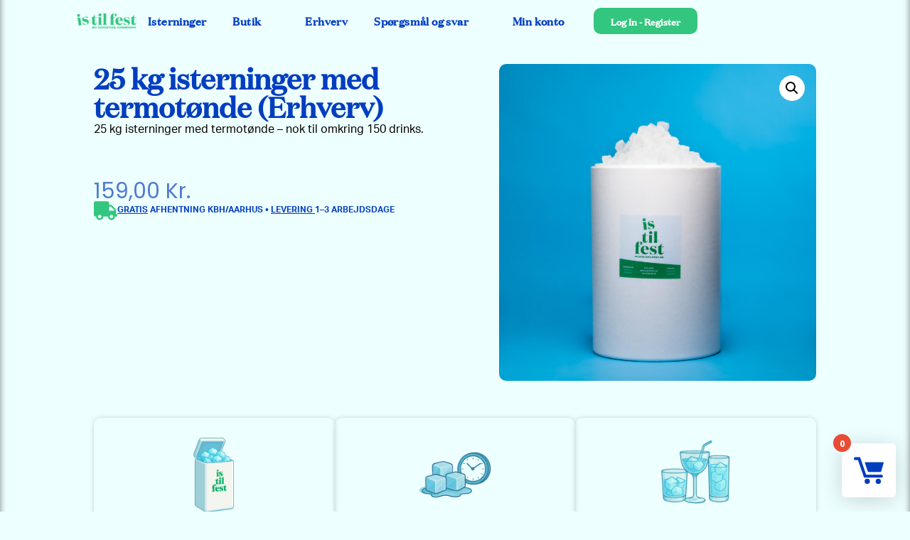

--- FILE ---
content_type: text/html; charset=UTF-8
request_url: https://istilfest.dk/butik/25-kg-isterninger-med-termotonde-ervhev/
body_size: 200149
content:
<!doctype html>
<html lang="da-DK">
<head>
	<meta charset="UTF-8">
	<meta name="viewport" content="width=device-width, initial-scale=1">
	<link rel="profile" href="https://gmpg.org/xfn/11">
	<meta name='robots' content='noindex, nofollow' />

	<!-- This site is optimized with the Yoast SEO plugin v26.5 - https://yoast.com/wordpress/plugins/seo/ -->
	<title>25 kg isterninger med termotønde (Erhverv) - Is Til Fest</title>
	<meta property="og:locale" content="da_DK" />
	<meta property="og:type" content="article" />
	<meta property="og:title" content="25 kg isterninger med termotønde (Erhverv) - Is Til Fest" />
	<meta property="og:description" content="25 kg isterninger med termotønde - nok til omkring 150 drinks.  &nbsp;" />
	<meta property="og:url" content="https://istilfest.dk/butik/25-kg-isterninger-termotonde/" />
	<meta property="og:site_name" content="Is Til Fest" />
	<meta property="article:modified_time" content="2024-05-06T14:33:12+00:00" />
	<meta property="og:image" content="https://istilfest.dk/wp-content/uploads/25-kg-cube-1.jpg" />
	<meta property="og:image:width" content="2048" />
	<meta property="og:image:height" content="2048" />
	<meta property="og:image:type" content="image/jpeg" />
	<meta name="twitter:card" content="summary_large_image" />
	<meta name="twitter:label1" content="Estimeret læsetid" />
	<meta name="twitter:data1" content="2 minutter" />
	<script type="application/ld+json" class="yoast-schema-graph">{"@context":"https://schema.org","@graph":[{"@type":"WebPage","@id":"https://istilfest.dk/butik/25-kg-isterninger-med-termotonde-ervhev/","url":"https://istilfest.dk/butik/25-kg-isterninger-termotonde/","name":"25 kg isterninger med termotønde (Erhverv) - Is Til Fest","isPartOf":{"@id":"https://istilfest.dk/#website"},"primaryImageOfPage":{"@id":"https://istilfest.dk/butik/25-kg-isterninger-termotonde/#primaryimage"},"image":{"@id":"https://istilfest.dk/butik/25-kg-isterninger-termotonde/#primaryimage"},"thumbnailUrl":"https://istilfest.dk/wp-content/uploads/25-kg-cube-1.jpg","datePublished":"2023-03-14T15:17:13+00:00","dateModified":"2024-05-06T14:33:12+00:00","breadcrumb":{"@id":"https://istilfest.dk/butik/25-kg-isterninger-termotonde/#breadcrumb"},"inLanguage":"da-DK","potentialAction":[{"@type":"ReadAction","target":["https://istilfest.dk/butik/25-kg-isterninger-termotonde/"]}]},{"@type":"ImageObject","inLanguage":"da-DK","@id":"https://istilfest.dk/butik/25-kg-isterninger-termotonde/#primaryimage","url":"https://istilfest.dk/wp-content/uploads/25-kg-cube-1.jpg","contentUrl":"https://istilfest.dk/wp-content/uploads/25-kg-cube-1.jpg","width":2048,"height":2048},{"@type":"BreadcrumbList","@id":"https://istilfest.dk/butik/25-kg-isterninger-termotonde/#breadcrumb","itemListElement":[{"@type":"ListItem","position":1,"name":"Home","item":"https://istilfest.dk/"},{"@type":"ListItem","position":2,"name":"Shop","item":"https://istilfest.dk/shop/"},{"@type":"ListItem","position":3,"name":"25 kg isterninger med termotønde (Erhverv)"}]},{"@type":"WebSite","@id":"https://istilfest.dk/#website","url":"https://istilfest.dk/","name":"Is Til Fest","description":"Køb isterninger hos Is Til Fest","publisher":{"@id":"https://istilfest.dk/#organization"},"potentialAction":[{"@type":"SearchAction","target":{"@type":"EntryPoint","urlTemplate":"https://istilfest.dk/?s={search_term_string}"},"query-input":{"@type":"PropertyValueSpecification","valueRequired":true,"valueName":"search_term_string"}}],"inLanguage":"da-DK"},{"@type":"Organization","@id":"https://istilfest.dk/#organization","name":"Is Til Fest","url":"https://istilfest.dk/","logo":{"@type":"ImageObject","inLanguage":"da-DK","@id":"https://istilfest.dk/#/schema/logo/image/","url":"https://istilfest.dk/wp-content/uploads/logo-wide.png","contentUrl":"https://istilfest.dk/wp-content/uploads/logo-wide.png","width":4163,"height":414,"caption":"Is Til Fest"},"image":{"@id":"https://istilfest.dk/#/schema/logo/image/"}}]}</script>
	<!-- / Yoast SEO plugin. -->


<link rel='dns-prefetch' href='//www.googletagmanager.com' />
<link rel='dns-prefetch' href='//cdnjs.cloudflare.com' />
<link rel='dns-prefetch' href='//www.google.com' />
<link href='https://fonts.gstatic.com' crossorigin rel='preconnect' />
<link rel="alternate" title="oEmbed (JSON)" type="application/json+oembed" href="https://istilfest.dk/wp-json/oembed/1.0/embed?url=https%3A%2F%2Fistilfest.dk%2Fbutik%2F25-kg-isterninger-med-termotonde-ervhev%2F" />
<link rel="alternate" title="oEmbed (XML)" type="text/xml+oembed" href="https://istilfest.dk/wp-json/oembed/1.0/embed?url=https%3A%2F%2Fistilfest.dk%2Fbutik%2F25-kg-isterninger-med-termotonde-ervhev%2F&#038;format=xml" />
<link rel="stylesheet" type="text/css" href="https://use.typekit.net/hvx6qyj.css"><style id='wp-img-auto-sizes-contain-inline-css'>
img:is([sizes=auto i],[sizes^="auto," i]){contain-intrinsic-size:3000px 1500px}
/*# sourceURL=wp-img-auto-sizes-contain-inline-css */
</style>
<link rel='stylesheet' id='xt-icons-css' href='https://istilfest.dk/wp-content/plugins/xt-woo-floating-cart/xt-framework/includes/customizer/controls/xt_icons/css/xt-icons.css?ver=2.5.6' media='all' />
<link rel='stylesheet' id='xt_framework_add-to-cart-css' href='https://istilfest.dk/wp-content/plugins/xt-woo-floating-cart/xt-framework/includes/modules/add-to-cart/assets/css/add-to-cart.css?ver=2.5.6' media='all' />
<link rel='stylesheet' id='wp-block-library-css' href='https://istilfest.dk/wp-includes/css/dist/block-library/style.min.css?ver=77f0729ecc6e33b9d634851d79bf5699' media='all' />
<style id='global-styles-inline-css'>
:root{--wp--preset--aspect-ratio--square: 1;--wp--preset--aspect-ratio--4-3: 4/3;--wp--preset--aspect-ratio--3-4: 3/4;--wp--preset--aspect-ratio--3-2: 3/2;--wp--preset--aspect-ratio--2-3: 2/3;--wp--preset--aspect-ratio--16-9: 16/9;--wp--preset--aspect-ratio--9-16: 9/16;--wp--preset--color--black: #000000;--wp--preset--color--cyan-bluish-gray: #abb8c3;--wp--preset--color--white: #ffffff;--wp--preset--color--pale-pink: #f78da7;--wp--preset--color--vivid-red: #cf2e2e;--wp--preset--color--luminous-vivid-orange: #ff6900;--wp--preset--color--luminous-vivid-amber: #fcb900;--wp--preset--color--light-green-cyan: #7bdcb5;--wp--preset--color--vivid-green-cyan: #00d084;--wp--preset--color--pale-cyan-blue: #8ed1fc;--wp--preset--color--vivid-cyan-blue: #0693e3;--wp--preset--color--vivid-purple: #9b51e0;--wp--preset--gradient--vivid-cyan-blue-to-vivid-purple: linear-gradient(135deg,rgb(6,147,227) 0%,rgb(155,81,224) 100%);--wp--preset--gradient--light-green-cyan-to-vivid-green-cyan: linear-gradient(135deg,rgb(122,220,180) 0%,rgb(0,208,130) 100%);--wp--preset--gradient--luminous-vivid-amber-to-luminous-vivid-orange: linear-gradient(135deg,rgb(252,185,0) 0%,rgb(255,105,0) 100%);--wp--preset--gradient--luminous-vivid-orange-to-vivid-red: linear-gradient(135deg,rgb(255,105,0) 0%,rgb(207,46,46) 100%);--wp--preset--gradient--very-light-gray-to-cyan-bluish-gray: linear-gradient(135deg,rgb(238,238,238) 0%,rgb(169,184,195) 100%);--wp--preset--gradient--cool-to-warm-spectrum: linear-gradient(135deg,rgb(74,234,220) 0%,rgb(151,120,209) 20%,rgb(207,42,186) 40%,rgb(238,44,130) 60%,rgb(251,105,98) 80%,rgb(254,248,76) 100%);--wp--preset--gradient--blush-light-purple: linear-gradient(135deg,rgb(255,206,236) 0%,rgb(152,150,240) 100%);--wp--preset--gradient--blush-bordeaux: linear-gradient(135deg,rgb(254,205,165) 0%,rgb(254,45,45) 50%,rgb(107,0,62) 100%);--wp--preset--gradient--luminous-dusk: linear-gradient(135deg,rgb(255,203,112) 0%,rgb(199,81,192) 50%,rgb(65,88,208) 100%);--wp--preset--gradient--pale-ocean: linear-gradient(135deg,rgb(255,245,203) 0%,rgb(182,227,212) 50%,rgb(51,167,181) 100%);--wp--preset--gradient--electric-grass: linear-gradient(135deg,rgb(202,248,128) 0%,rgb(113,206,126) 100%);--wp--preset--gradient--midnight: linear-gradient(135deg,rgb(2,3,129) 0%,rgb(40,116,252) 100%);--wp--preset--font-size--small: 13px;--wp--preset--font-size--medium: 20px;--wp--preset--font-size--large: 36px;--wp--preset--font-size--x-large: 42px;--wp--preset--spacing--20: 0.44rem;--wp--preset--spacing--30: 0.67rem;--wp--preset--spacing--40: 1rem;--wp--preset--spacing--50: 1.5rem;--wp--preset--spacing--60: 2.25rem;--wp--preset--spacing--70: 3.38rem;--wp--preset--spacing--80: 5.06rem;--wp--preset--shadow--natural: 6px 6px 9px rgba(0, 0, 0, 0.2);--wp--preset--shadow--deep: 12px 12px 50px rgba(0, 0, 0, 0.4);--wp--preset--shadow--sharp: 6px 6px 0px rgba(0, 0, 0, 0.2);--wp--preset--shadow--outlined: 6px 6px 0px -3px rgb(255, 255, 255), 6px 6px rgb(0, 0, 0);--wp--preset--shadow--crisp: 6px 6px 0px rgb(0, 0, 0);}:root { --wp--style--global--content-size: 800px;--wp--style--global--wide-size: 1200px; }:where(body) { margin: 0; }.wp-site-blocks > .alignleft { float: left; margin-right: 2em; }.wp-site-blocks > .alignright { float: right; margin-left: 2em; }.wp-site-blocks > .aligncenter { justify-content: center; margin-left: auto; margin-right: auto; }:where(.wp-site-blocks) > * { margin-block-start: 24px; margin-block-end: 0; }:where(.wp-site-blocks) > :first-child { margin-block-start: 0; }:where(.wp-site-blocks) > :last-child { margin-block-end: 0; }:root { --wp--style--block-gap: 24px; }:root :where(.is-layout-flow) > :first-child{margin-block-start: 0;}:root :where(.is-layout-flow) > :last-child{margin-block-end: 0;}:root :where(.is-layout-flow) > *{margin-block-start: 24px;margin-block-end: 0;}:root :where(.is-layout-constrained) > :first-child{margin-block-start: 0;}:root :where(.is-layout-constrained) > :last-child{margin-block-end: 0;}:root :where(.is-layout-constrained) > *{margin-block-start: 24px;margin-block-end: 0;}:root :where(.is-layout-flex){gap: 24px;}:root :where(.is-layout-grid){gap: 24px;}.is-layout-flow > .alignleft{float: left;margin-inline-start: 0;margin-inline-end: 2em;}.is-layout-flow > .alignright{float: right;margin-inline-start: 2em;margin-inline-end: 0;}.is-layout-flow > .aligncenter{margin-left: auto !important;margin-right: auto !important;}.is-layout-constrained > .alignleft{float: left;margin-inline-start: 0;margin-inline-end: 2em;}.is-layout-constrained > .alignright{float: right;margin-inline-start: 2em;margin-inline-end: 0;}.is-layout-constrained > .aligncenter{margin-left: auto !important;margin-right: auto !important;}.is-layout-constrained > :where(:not(.alignleft):not(.alignright):not(.alignfull)){max-width: var(--wp--style--global--content-size);margin-left: auto !important;margin-right: auto !important;}.is-layout-constrained > .alignwide{max-width: var(--wp--style--global--wide-size);}body .is-layout-flex{display: flex;}.is-layout-flex{flex-wrap: wrap;align-items: center;}.is-layout-flex > :is(*, div){margin: 0;}body .is-layout-grid{display: grid;}.is-layout-grid > :is(*, div){margin: 0;}body{padding-top: 0px;padding-right: 0px;padding-bottom: 0px;padding-left: 0px;}a:where(:not(.wp-element-button)){text-decoration: underline;}:root :where(.wp-element-button, .wp-block-button__link){background-color: #32373c;border-width: 0;color: #fff;font-family: inherit;font-size: inherit;font-style: inherit;font-weight: inherit;letter-spacing: inherit;line-height: inherit;padding-top: calc(0.667em + 2px);padding-right: calc(1.333em + 2px);padding-bottom: calc(0.667em + 2px);padding-left: calc(1.333em + 2px);text-decoration: none;text-transform: inherit;}.has-black-color{color: var(--wp--preset--color--black) !important;}.has-cyan-bluish-gray-color{color: var(--wp--preset--color--cyan-bluish-gray) !important;}.has-white-color{color: var(--wp--preset--color--white) !important;}.has-pale-pink-color{color: var(--wp--preset--color--pale-pink) !important;}.has-vivid-red-color{color: var(--wp--preset--color--vivid-red) !important;}.has-luminous-vivid-orange-color{color: var(--wp--preset--color--luminous-vivid-orange) !important;}.has-luminous-vivid-amber-color{color: var(--wp--preset--color--luminous-vivid-amber) !important;}.has-light-green-cyan-color{color: var(--wp--preset--color--light-green-cyan) !important;}.has-vivid-green-cyan-color{color: var(--wp--preset--color--vivid-green-cyan) !important;}.has-pale-cyan-blue-color{color: var(--wp--preset--color--pale-cyan-blue) !important;}.has-vivid-cyan-blue-color{color: var(--wp--preset--color--vivid-cyan-blue) !important;}.has-vivid-purple-color{color: var(--wp--preset--color--vivid-purple) !important;}.has-black-background-color{background-color: var(--wp--preset--color--black) !important;}.has-cyan-bluish-gray-background-color{background-color: var(--wp--preset--color--cyan-bluish-gray) !important;}.has-white-background-color{background-color: var(--wp--preset--color--white) !important;}.has-pale-pink-background-color{background-color: var(--wp--preset--color--pale-pink) !important;}.has-vivid-red-background-color{background-color: var(--wp--preset--color--vivid-red) !important;}.has-luminous-vivid-orange-background-color{background-color: var(--wp--preset--color--luminous-vivid-orange) !important;}.has-luminous-vivid-amber-background-color{background-color: var(--wp--preset--color--luminous-vivid-amber) !important;}.has-light-green-cyan-background-color{background-color: var(--wp--preset--color--light-green-cyan) !important;}.has-vivid-green-cyan-background-color{background-color: var(--wp--preset--color--vivid-green-cyan) !important;}.has-pale-cyan-blue-background-color{background-color: var(--wp--preset--color--pale-cyan-blue) !important;}.has-vivid-cyan-blue-background-color{background-color: var(--wp--preset--color--vivid-cyan-blue) !important;}.has-vivid-purple-background-color{background-color: var(--wp--preset--color--vivid-purple) !important;}.has-black-border-color{border-color: var(--wp--preset--color--black) !important;}.has-cyan-bluish-gray-border-color{border-color: var(--wp--preset--color--cyan-bluish-gray) !important;}.has-white-border-color{border-color: var(--wp--preset--color--white) !important;}.has-pale-pink-border-color{border-color: var(--wp--preset--color--pale-pink) !important;}.has-vivid-red-border-color{border-color: var(--wp--preset--color--vivid-red) !important;}.has-luminous-vivid-orange-border-color{border-color: var(--wp--preset--color--luminous-vivid-orange) !important;}.has-luminous-vivid-amber-border-color{border-color: var(--wp--preset--color--luminous-vivid-amber) !important;}.has-light-green-cyan-border-color{border-color: var(--wp--preset--color--light-green-cyan) !important;}.has-vivid-green-cyan-border-color{border-color: var(--wp--preset--color--vivid-green-cyan) !important;}.has-pale-cyan-blue-border-color{border-color: var(--wp--preset--color--pale-cyan-blue) !important;}.has-vivid-cyan-blue-border-color{border-color: var(--wp--preset--color--vivid-cyan-blue) !important;}.has-vivid-purple-border-color{border-color: var(--wp--preset--color--vivid-purple) !important;}.has-vivid-cyan-blue-to-vivid-purple-gradient-background{background: var(--wp--preset--gradient--vivid-cyan-blue-to-vivid-purple) !important;}.has-light-green-cyan-to-vivid-green-cyan-gradient-background{background: var(--wp--preset--gradient--light-green-cyan-to-vivid-green-cyan) !important;}.has-luminous-vivid-amber-to-luminous-vivid-orange-gradient-background{background: var(--wp--preset--gradient--luminous-vivid-amber-to-luminous-vivid-orange) !important;}.has-luminous-vivid-orange-to-vivid-red-gradient-background{background: var(--wp--preset--gradient--luminous-vivid-orange-to-vivid-red) !important;}.has-very-light-gray-to-cyan-bluish-gray-gradient-background{background: var(--wp--preset--gradient--very-light-gray-to-cyan-bluish-gray) !important;}.has-cool-to-warm-spectrum-gradient-background{background: var(--wp--preset--gradient--cool-to-warm-spectrum) !important;}.has-blush-light-purple-gradient-background{background: var(--wp--preset--gradient--blush-light-purple) !important;}.has-blush-bordeaux-gradient-background{background: var(--wp--preset--gradient--blush-bordeaux) !important;}.has-luminous-dusk-gradient-background{background: var(--wp--preset--gradient--luminous-dusk) !important;}.has-pale-ocean-gradient-background{background: var(--wp--preset--gradient--pale-ocean) !important;}.has-electric-grass-gradient-background{background: var(--wp--preset--gradient--electric-grass) !important;}.has-midnight-gradient-background{background: var(--wp--preset--gradient--midnight) !important;}.has-small-font-size{font-size: var(--wp--preset--font-size--small) !important;}.has-medium-font-size{font-size: var(--wp--preset--font-size--medium) !important;}.has-large-font-size{font-size: var(--wp--preset--font-size--large) !important;}.has-x-large-font-size{font-size: var(--wp--preset--font-size--x-large) !important;}
:root :where(.wp-block-pullquote){font-size: 1.5em;line-height: 1.6;}
/*# sourceURL=global-styles-inline-css */
</style>
<link rel='stylesheet' id='jquery-datetimepicker-css' href='https://cdnjs.cloudflare.com/ajax/libs/jquery-datetimepicker/2.5.20/jquery.datetimepicker.min.css?ver=77f0729ecc6e33b9d634851d79bf5699' media='all' />
<link rel='stylesheet' id='itf_extend_styles-css' href='https://istilfest.dk/wp-content/mu-plugins/itf-extend/assets/css/styles.css?ver=1.0.1' media='all' />
<link rel='stylesheet' id='photoswipe-css' href='https://istilfest.dk/wp-content/plugins/woocommerce/assets/css/photoswipe/photoswipe.min.css?ver=10.4.3' media='all' />
<link rel='stylesheet' id='photoswipe-default-skin-css' href='https://istilfest.dk/wp-content/plugins/woocommerce/assets/css/photoswipe/default-skin/default-skin.min.css?ver=10.4.3' media='all' />
<link rel='stylesheet' id='woocommerce-layout-css' href='https://istilfest.dk/wp-content/plugins/woocommerce/assets/css/woocommerce-layout.css?ver=10.4.3' media='all' />
<link rel='stylesheet' id='woocommerce-smallscreen-css' href='https://istilfest.dk/wp-content/plugins/woocommerce/assets/css/woocommerce-smallscreen.css?ver=10.4.3' media='only screen and (max-width: 768px)' />
<link rel='stylesheet' id='woocommerce-general-css' href='https://istilfest.dk/wp-content/plugins/woocommerce/assets/css/woocommerce.css?ver=10.4.3' media='all' />
<style id='woocommerce-inline-inline-css'>
.woocommerce form .form-row .required { visibility: visible; }
/*# sourceURL=woocommerce-inline-inline-css */
</style>
<link rel='stylesheet' id='xtfw_notice-css' href='https://istilfest.dk/wp-content/plugins/xt-woo-floating-cart/xt-framework/includes/notices/assets/css/frontend-notices.css?ver=2.5.6' media='all' />
<link rel='stylesheet' id='xt-woo-floating-cart-css' href='https://istilfest.dk/wp-content/plugins/xt-woo-floating-cart/public/assets/css/frontend.css?ver=2.8.7' media='all' />
<link rel='stylesheet' id='xt-woo-custom-css' href='https://istilfest.dk/wp-content/plugins/xt-woo-floating-cart/public/assets/css/woo-custom.css?ver=2.8.7' media='all' />
<link rel='stylesheet' id='hello-elementor-css' href='https://istilfest.dk/wp-content/themes/hello-elementor/assets/css/reset.css?ver=3.4.4' media='all' />
<link rel='stylesheet' id='hello-elementor-theme-style-css' href='https://istilfest.dk/wp-content/themes/hello-elementor/assets/css/theme.css?ver=3.4.4' media='all' />
<link rel='stylesheet' id='hello-elementor-header-footer-css' href='https://istilfest.dk/wp-content/themes/hello-elementor/assets/css/header-footer.css?ver=3.4.4' media='all' />
<link rel='stylesheet' id='elementor-frontend-css' href='https://istilfest.dk/wp-content/plugins/elementor/assets/css/frontend.min.css?ver=3.33.4' media='all' />
<link rel='stylesheet' id='elementor-post-6-css' href='https://istilfest.dk/wp-content/uploads/elementor/css/post-6.css?ver=1766445622' media='all' />
<link rel='stylesheet' id='widget-heading-css' href='https://istilfest.dk/wp-content/plugins/elementor/assets/css/widget-heading.min.css?ver=3.33.4' media='all' />
<link rel='stylesheet' id='e-animation-fadeIn-css' href='https://istilfest.dk/wp-content/plugins/elementor/assets/lib/animations/styles/fadeIn.min.css?ver=3.33.4' media='all' />
<link rel='stylesheet' id='widget-icon-list-css' href='https://istilfest.dk/wp-content/plugins/elementor/assets/css/widget-icon-list.min.css?ver=3.33.4' media='all' />
<link rel='stylesheet' id='widget-image-css' href='https://istilfest.dk/wp-content/plugins/elementor/assets/css/widget-image.min.css?ver=3.33.4' media='all' />
<link rel='stylesheet' id='widget-nav-menu-css' href='https://istilfest.dk/wp-content/plugins/elementor-pro/assets/css/widget-nav-menu.min.css?ver=3.33.2' media='all' />
<link rel='stylesheet' id='e-sticky-css' href='https://istilfest.dk/wp-content/plugins/elementor-pro/assets/css/modules/sticky.min.css?ver=3.33.2' media='all' />
<link rel='stylesheet' id='e-animation-fadeInDown-css' href='https://istilfest.dk/wp-content/plugins/elementor/assets/lib/animations/styles/fadeInDown.min.css?ver=3.33.4' media='all' />
<link rel='stylesheet' id='widget-woocommerce-notices-css' href='https://istilfest.dk/wp-content/plugins/elementor-pro/assets/css/widget-woocommerce-notices.min.css?ver=3.33.2' media='all' />
<link rel='stylesheet' id='widget-woocommerce-product-price-css' href='https://istilfest.dk/wp-content/plugins/elementor-pro/assets/css/widget-woocommerce-product-price.min.css?ver=3.33.2' media='all' />
<link rel='stylesheet' id='widget-woocommerce-product-add-to-cart-css' href='https://istilfest.dk/wp-content/plugins/elementor-pro/assets/css/widget-woocommerce-product-add-to-cart.min.css?ver=3.33.2' media='all' />
<link rel='stylesheet' id='widget-icon-box-css' href='https://istilfest.dk/wp-content/plugins/elementor/assets/css/widget-icon-box.min.css?ver=3.33.4' media='all' />
<link rel='stylesheet' id='e-animation-fadeInLeft-css' href='https://istilfest.dk/wp-content/plugins/elementor/assets/lib/animations/styles/fadeInLeft.min.css?ver=3.33.4' media='all' />
<link rel='stylesheet' id='widget-woocommerce-product-images-css' href='https://istilfest.dk/wp-content/plugins/elementor-pro/assets/css/widget-woocommerce-product-images.min.css?ver=3.33.2' media='all' />
<link rel='stylesheet' id='e-animation-fadeInRight-css' href='https://istilfest.dk/wp-content/plugins/elementor/assets/lib/animations/styles/fadeInRight.min.css?ver=3.33.4' media='all' />
<link rel='stylesheet' id='widget-image-box-css' href='https://istilfest.dk/wp-content/plugins/elementor/assets/css/widget-image-box.min.css?ver=3.33.4' media='all' />
<link rel='stylesheet' id='swiper-css' href='https://istilfest.dk/wp-content/plugins/elementor/assets/lib/swiper/v8/css/swiper.min.css?ver=8.4.5' media='all' />
<link rel='stylesheet' id='e-swiper-css' href='https://istilfest.dk/wp-content/plugins/elementor/assets/css/conditionals/e-swiper.min.css?ver=3.33.4' media='all' />
<link rel='stylesheet' id='widget-testimonial-carousel-css' href='https://istilfest.dk/wp-content/plugins/elementor-pro/assets/css/widget-testimonial-carousel.min.css?ver=3.33.2' media='all' />
<link rel='stylesheet' id='widget-carousel-module-base-css' href='https://istilfest.dk/wp-content/plugins/elementor-pro/assets/css/widget-carousel-module-base.min.css?ver=3.33.2' media='all' />
<link rel='stylesheet' id='widget-woocommerce-products-css' href='https://istilfest.dk/wp-content/plugins/elementor-pro/assets/css/widget-woocommerce-products.min.css?ver=3.33.2' media='all' />
<link rel='stylesheet' id='e-animation-fadeInUp-css' href='https://istilfest.dk/wp-content/plugins/elementor/assets/lib/animations/styles/fadeInUp.min.css?ver=3.33.4' media='all' />
<link rel='stylesheet' id='e-motion-fx-css' href='https://istilfest.dk/wp-content/plugins/elementor-pro/assets/css/modules/motion-fx.min.css?ver=3.33.2' media='all' />
<link rel='stylesheet' id='e-popup-css' href='https://istilfest.dk/wp-content/plugins/elementor-pro/assets/css/conditionals/popup.min.css?ver=3.33.2' media='all' />
<link rel='stylesheet' id='widget-login-css' href='https://istilfest.dk/wp-content/plugins/elementor-pro/assets/css/widget-login.min.css?ver=3.33.2' media='all' />
<link rel='stylesheet' id='widget-form-css' href='https://istilfest.dk/wp-content/plugins/elementor-pro/assets/css/widget-form.min.css?ver=3.33.2' media='all' />
<link rel='stylesheet' id='widget-nested-tabs-css' href='https://istilfest.dk/wp-content/plugins/elementor/assets/css/widget-nested-tabs.min.css?ver=3.33.4' media='all' />
<link rel='stylesheet' id='e-animation-zoomIn-css' href='https://istilfest.dk/wp-content/plugins/elementor/assets/lib/animations/styles/zoomIn.min.css?ver=3.33.4' media='all' />
<link rel='stylesheet' id='elementor-post-21659-css' href='https://istilfest.dk/wp-content/uploads/elementor/css/post-21659.css?ver=1766445623' media='all' />
<link rel='stylesheet' id='elementor-post-21723-css' href='https://istilfest.dk/wp-content/uploads/elementor/css/post-21723.css?ver=1766445817' media='all' />
<link rel='stylesheet' id='elementor-post-25005-css' href='https://istilfest.dk/wp-content/uploads/elementor/css/post-25005.css?ver=1766445623' media='all' />
<link rel='stylesheet' id='elementor-post-625-css' href='https://istilfest.dk/wp-content/uploads/elementor/css/post-625.css?ver=1767885673' media='all' />
<link rel='stylesheet' id='e-woocommerce-notices-css' href='https://istilfest.dk/wp-content/plugins/elementor-pro/assets/css/woocommerce-notices.min.css?ver=3.33.2' media='all' />
<link rel='stylesheet' id='elementor-gf-local-roboto-css' href='https://istilfest.dk/wp-content/uploads/elementor/google-fonts/css/roboto.css?ver=1745205216' media='all' />
<link rel='stylesheet' id='elementor-gf-local-poppins-css' href='https://istilfest.dk/wp-content/uploads/elementor/google-fonts/css/poppins.css?ver=1745205231' media='all' />
<script id="woocommerce-google-analytics-integration-gtag-js-after">
/* Google Analytics for WooCommerce (gtag.js) */
					window.dataLayer = window.dataLayer || [];
					function gtag(){dataLayer.push(arguments);}
					// Set up default consent state.
					for ( const mode of [{"analytics_storage":"denied","ad_storage":"denied","ad_user_data":"denied","ad_personalization":"denied","region":["AT","BE","BG","HR","CY","CZ","DK","EE","FI","FR","DE","GR","HU","IS","IE","IT","LV","LI","LT","LU","MT","NL","NO","PL","PT","RO","SK","SI","ES","SE","GB","CH"]}] || [] ) {
						gtag( "consent", "default", { "wait_for_update": 500, ...mode } );
					}
					gtag("js", new Date());
					gtag("set", "developer_id.dOGY3NW", true);
					gtag("config", "G-HB4C8QEL1B", {"track_404":true,"allow_google_signals":true,"logged_in":false,"linker":{"domains":[],"allow_incoming":true},"custom_map":{"dimension1":"logged_in"}});
//# sourceURL=woocommerce-google-analytics-integration-gtag-js-after
</script>
<script src="https://istilfest.dk/wp-includes/js/jquery/jquery.min.js?ver=3.7.1" id="jquery-core-js"></script>
<script src="https://istilfest.dk/wp-includes/js/jquery/jquery-migrate.min.js?ver=3.4.1" id="jquery-migrate-js"></script>
<script id="xtfw-inline-js-after">
window.XT = (typeof window.XT !== "undefined") ? window.XT : {};
        
                    XT.isTouchDevice = function () {
                        return ("ontouchstart" in document.documentElement);
                    };
                    
                    (function( $ ) {
                        if (XT.isTouchDevice()) {
                            $("html").addClass("xtfw-touchevents");
                        }else{        
                            $("html").addClass("xtfw-no-touchevents");
                        }
                    })( jQuery );
                
//# sourceURL=xtfw-inline-js-after
</script>
<script id="rank-alt-tags-js-extra">
var rankAltTags = {"ajaxUrl":"https://istilfest.dk/wp-admin/admin-ajax.php","postId":"820"};
//# sourceURL=rank-alt-tags-js-extra
</script>
<script defer src="https://istilfest.dk/wp-content/plugins/rank-ai-by-morningscore/assets/js/rank-alt.js?ver=1.4.1" id="rank-alt-tags-js"></script>
<script src="https://istilfest.dk/wp-content/plugins/xt-woo-floating-cart/xt-framework/assets/js/jquery.ajaxqueue-min.js?ver=2.5.6" id="xt-jquery-ajaxqueue-js"></script>
<script src="https://istilfest.dk/wp-content/plugins/woocommerce/assets/js/jquery-blockui/jquery.blockUI.min.js?ver=2.7.0-wc.10.4.3" id="wc-jquery-blockui-js" data-wp-strategy="defer"></script>
<script id="wc-add-to-cart-js-extra">
var wc_add_to_cart_params = {"ajax_url":"/wp-admin/admin-ajax.php","wc_ajax_url":"/?wc-ajax=%%endpoint%%","i18n_view_cart":"Se kurv","cart_url":"https://istilfest.dk/varekurv/","is_cart":"","cart_redirect_after_add":"no"};
//# sourceURL=wc-add-to-cart-js-extra
</script>
<script src="https://istilfest.dk/wp-content/plugins/woocommerce/assets/js/frontend/add-to-cart.min.js?ver=10.4.3" id="wc-add-to-cart-js" data-wp-strategy="defer"></script>
<script id="xt_framework_add-to-cart-js-extra">
var XT_ATC = {"customizerConfigId":"xt_framework_add-to-cart","ajaxUrl":"https://istilfest.dk/?wc-ajax=%%endpoint%%","ajaxAddToCart":"1","ajaxSinglePageAddToCart":"1","singleRefreshFragments":"","singleScrollToNotice":"1","singleScrollToNoticeTimeout":"650","isProductPage":"1","overrideSpinner":"","spinnerIcon":"","checkmarkIcon":"","redirectionEnabled":"","redirectionTo":"https://istilfest.dk/varekurv/"};
//# sourceURL=xt_framework_add-to-cart-js-extra
</script>
<script src="https://istilfest.dk/wp-content/plugins/xt-woo-floating-cart/xt-framework/includes/modules/add-to-cart/assets/js/add-to-cart-min.js?ver=2.5.6" id="xt_framework_add-to-cart-js"></script>
<script src="https://istilfest.dk/wp-content/plugins/recaptcha-woo/js/rcfwc.js?ver=1.0" id="rcfwc-js-js" defer data-wp-strategy="defer"></script>
<script src="https://www.google.com/recaptcha/api.js?hl=da_DK" id="recaptcha-js" defer data-wp-strategy="defer"></script>
<script src="https://istilfest.dk/wp-content/plugins/woocommerce/assets/js/zoom/jquery.zoom.min.js?ver=1.7.21-wc.10.4.3" id="wc-zoom-js" defer data-wp-strategy="defer"></script>
<script src="https://istilfest.dk/wp-content/plugins/woocommerce/assets/js/flexslider/jquery.flexslider.min.js?ver=2.7.2-wc.10.4.3" id="wc-flexslider-js" defer data-wp-strategy="defer"></script>
<script src="https://istilfest.dk/wp-content/plugins/woocommerce/assets/js/photoswipe/photoswipe.min.js?ver=4.1.1-wc.10.4.3" id="wc-photoswipe-js" defer data-wp-strategy="defer"></script>
<script src="https://istilfest.dk/wp-content/plugins/woocommerce/assets/js/photoswipe/photoswipe-ui-default.min.js?ver=4.1.1-wc.10.4.3" id="wc-photoswipe-ui-default-js" defer data-wp-strategy="defer"></script>
<script id="wc-single-product-js-extra">
var wc_single_product_params = {"i18n_required_rating_text":"V\u00e6lg venligst en bed\u00f8mmelse","i18n_rating_options":["1 ud af 5 stjerner","2 ud af 5 stjerner","3 ud af 5 stjerner","4 ud af 5 stjerner","5 ud af 5 stjerner"],"i18n_product_gallery_trigger_text":"Se billedgalleri i fuld sk\u00e6rm","review_rating_required":"yes","flexslider":{"rtl":false,"animation":"slide","smoothHeight":true,"directionNav":false,"controlNav":"thumbnails","slideshow":false,"animationSpeed":500,"animationLoop":false,"allowOneSlide":false},"zoom_enabled":"1","zoom_options":[],"photoswipe_enabled":"1","photoswipe_options":{"shareEl":false,"closeOnScroll":false,"history":false,"hideAnimationDuration":0,"showAnimationDuration":0},"flexslider_enabled":"1"};
//# sourceURL=wc-single-product-js-extra
</script>
<script src="https://istilfest.dk/wp-content/plugins/woocommerce/assets/js/frontend/single-product.min.js?ver=10.4.3" id="wc-single-product-js" defer data-wp-strategy="defer"></script>
<script src="https://istilfest.dk/wp-content/plugins/woocommerce/assets/js/js-cookie/js.cookie.min.js?ver=2.1.4-wc.10.4.3" id="wc-js-cookie-js" defer data-wp-strategy="defer"></script>
<script id="woocommerce-js-extra">
var woocommerce_params = {"ajax_url":"/wp-admin/admin-ajax.php","wc_ajax_url":"/?wc-ajax=%%endpoint%%","i18n_password_show":"Vis adgangskode","i18n_password_hide":"Skjul adgangskode"};
//# sourceURL=woocommerce-js-extra
</script>
<script src="https://istilfest.dk/wp-content/plugins/woocommerce/assets/js/frontend/woocommerce.min.js?ver=10.4.3" id="woocommerce-js" defer data-wp-strategy="defer"></script>
<script id="wc-country-select-js-extra">
var wc_country_select_params = {"countries":"{\"DK\":[]}","i18n_select_state_text":"V\u00e6lg en mulighed\u2026","i18n_no_matches":"Ingen resultater fundet","i18n_ajax_error":"Indl\u00e6sning fejlede","i18n_input_too_short_1":"Indtast venligst 1 eller flere tegn (karakterer)","i18n_input_too_short_n":"Indtast venligst %qty% eller flere tegn (karakterer)","i18n_input_too_long_1":"Slet venligst 1 tegn (karakter)","i18n_input_too_long_n":"Slet venligst %qty% tegn (karakterer)","i18n_selection_too_long_1":"Du kan kun v\u00e6lge 1 enhed","i18n_selection_too_long_n":"Du kan kun v\u00e6lge %qty% enheder","i18n_load_more":"Indl\u00e6ser flere resultater\u2026","i18n_searching":"S\u00f8ger\u2026"};
//# sourceURL=wc-country-select-js-extra
</script>
<script src="https://istilfest.dk/wp-content/plugins/woocommerce/assets/js/frontend/country-select.min.js?ver=10.4.3" id="wc-country-select-js" defer data-wp-strategy="defer"></script>
<script id="wc-address-i18n-js-extra">
var wc_address_i18n_params = {"locale":"{\"DK\":{\"postcode\":[],\"state\":{\"required\":false,\"hidden\":true}},\"default\":{\"first_name\":{\"required\":true,\"autocomplete\":\"given-name\"},\"last_name\":{\"required\":true,\"autocomplete\":\"family-name\"},\"company\":{\"autocomplete\":\"organization\",\"required\":false},\"country\":{\"type\":\"country\",\"required\":true,\"autocomplete\":\"country\"},\"address_1\":{\"required\":true,\"autocomplete\":\"address-line1\"},\"address_2\":{\"label_class\":[\"screen-reader-text\"],\"autocomplete\":\"address-line2\",\"required\":false},\"city\":{\"required\":true,\"autocomplete\":\"address-level2\"},\"state\":{\"type\":\"state\",\"required\":true,\"validate\":[\"state\"],\"autocomplete\":\"address-level1\"},\"postcode\":{\"required\":true,\"validate\":[\"postcode\"],\"autocomplete\":\"postal-code\"}}}","locale_fields":"{\"address_1\":\"#billing_address_1_field, #shipping_address_1_field\",\"address_2\":\"#billing_address_2_field, #shipping_address_2_field\",\"state\":\"#billing_state_field, #shipping_state_field, #calc_shipping_state_field\",\"postcode\":\"#billing_postcode_field, #shipping_postcode_field, #calc_shipping_postcode_field\",\"city\":\"#billing_city_field, #shipping_city_field, #calc_shipping_city_field\"}","i18n_required_text":"p\u00e5kr\u00e6vet","i18n_optional_text":"valgfri"};
//# sourceURL=wc-address-i18n-js-extra
</script>
<script src="https://istilfest.dk/wp-content/plugins/woocommerce/assets/js/frontend/address-i18n.min.js?ver=10.4.3" id="wc-address-i18n-js" defer data-wp-strategy="defer"></script>
<script src="https://istilfest.dk/wp-content/plugins/elementor-pro/assets/js/page-transitions.min.js?ver=3.33.2" id="page-transitions-js"></script>
<link rel="https://api.w.org/" href="https://istilfest.dk/wp-json/" /><link rel="alternate" title="JSON" type="application/json" href="https://istilfest.dk/wp-json/wp/v2/product/820" /><link rel="EditURI" type="application/rsd+xml" title="RSD" href="https://istilfest.dk/xmlrpc.php?rsd" />

<link rel='shortlink' href='https://istilfest.dk/?p=820' />
<style></style><meta name="description" content="25 kg isterninger med termotønde - nok til omkring 150 drinks.

&nbsp;">
	<noscript><style>.woocommerce-product-gallery{ opacity: 1 !important; }</style></noscript>
	<meta name="generator" content="Elementor 3.33.4; features: e_font_icon_svg, additional_custom_breakpoints; settings: css_print_method-external, google_font-enabled, font_display-auto">
<meta name="google-site-verification" content="7apya7Xty9YuHf59puAK81YkmhjYVmdDS6ODgHu3UUI" />
<!-- Google tag (gtag.js) -->
<script async src="https://www.googletagmanager.com/gtag/js?id=AW-982171297"></script>
<script>
	// Default consent settings (before user interaction)
  window.dataLayer = window.dataLayer || [];
  function gtag(){dataLayer.push(arguments);}
	
  gtag('consent', 'default', {
		'ad_storage': 'granted',
		'ad_user_data': 'granted',
		'ad_personalization': 'granted',
		'analytics_storage': 'granted',
		'functionality_storage': 'granted',
		'personalization_storage': 'granted',
		'security_storage': 'granted'
	});
</script>
<script>
    if (typeof wc_order_information != 'undefined' && typeof wc_order_information.billing != 'undefined') {
        gtag('set', 'user_data', {
            "email": wc_order_information.billing.email,
            "phone_number": /^\+?[1-9]\d{9,14}$/.test(wc_order_information.billing.phone) ? wc_order_information.billing.phone : ('+45' + wc_order_information.billing.phone.replace(/\D/g, '')),
            "address": {
                "first_name": wc_order_information.billing.first_name,
                "last_name": wc_order_information.billing.last_name,
                "street": wc_order_information.billing.address_1,
                "city": wc_order_information.billing.city,
                "postal_code": wc_order_information.billing.postcode,
                "country": wc_order_information.billing.country
            }
        });
    }
</script>
			<style>
				.e-con.e-parent:nth-of-type(n+4):not(.e-lazyloaded):not(.e-no-lazyload),
				.e-con.e-parent:nth-of-type(n+4):not(.e-lazyloaded):not(.e-no-lazyload) * {
					background-image: none !important;
				}
				@media screen and (max-height: 1024px) {
					.e-con.e-parent:nth-of-type(n+3):not(.e-lazyloaded):not(.e-no-lazyload),
					.e-con.e-parent:nth-of-type(n+3):not(.e-lazyloaded):not(.e-no-lazyload) * {
						background-image: none !important;
					}
				}
				@media screen and (max-height: 640px) {
					.e-con.e-parent:nth-of-type(n+2):not(.e-lazyloaded):not(.e-no-lazyload),
					.e-con.e-parent:nth-of-type(n+2):not(.e-lazyloaded):not(.e-no-lazyload) * {
						background-image: none !important;
					}
				}
			</style>
						<meta name="theme-color" content="#EEFFFF">
			<link rel="icon" href="https://istilfest.dk/wp-content/uploads/cropped-IsTilFest_Favicon1-32x32.png" sizes="32x32" />
<link rel="icon" href="https://istilfest.dk/wp-content/uploads/cropped-IsTilFest_Favicon1-192x192.png" sizes="192x192" />
<link rel="apple-touch-icon" href="https://istilfest.dk/wp-content/uploads/cropped-IsTilFest_Favicon1-180x180.png" />
<meta name="msapplication-TileImage" content="https://istilfest.dk/wp-content/uploads/cropped-IsTilFest_Favicon1-270x270.png" />
        <!-- Google Tag Manager -->
        <script>(function (w, d, s, l, i) {
                w[l] = w[l] || [];
                w[l].push({
                    'gtm.start':
                        new Date().getTime(), event: 'gtm.js'
                });
                var f = d.getElementsByTagName(s)[0],
                    j = d.createElement(s), dl = l != 'dataLayer' ? '&l=' + l : '';
                j.async = true;
                j.src =
                    'https://www.googletagmanager.com/gtm.js?id=' + i + dl;
                f.parentNode.insertBefore(j, f);
            })(window, document, 'script', 'dataLayer', 'GTM-P4LFTKQ');</script>
        <!-- End Google Tag Manager -->
        		<style id="wp-custom-css">
			/* Force sticky header flush at top on all pages */
header.site-header {
  position: fixed !important;
  top: 0 !important;
  margin-top: 0 !important;
  padding-top: 0 !important;
  z-index: 9999 !important;
  width: 100%;
}

/* Remove Elementor's placeholder for sticky header */
.elementor-sticky--effects + .elementor-sticky__placeholder {
  display: none !important;
  height: 0 !important;
}

/* Eliminate global page margin from header */
html, body {
  margin-top: 0 !important;
  padding-top: 0 !important;
  scroll-padding-top: 0 !important;
}



#ship-to-different-address span {
  font-weight: bold !important;
  font-size: 16px !important;
  color: #003EC0; /* Optional: match your brand color */
}

[data-id="f98697f"] {
	display: none !important;
}
		</style>
		<style id="xirki-inline-styles">:root{--xt-woofc-spinner-overlay-color:rgba(255,255,255,0.5);--xt-woofc-success-color:#4b9b12;--xt-woofc-overlay-color:rgba(0,0,0,.5);--xt-woofc-trigger-bg-color:#ffffff;--xt-woofc-trigger-cart-icon-color:#003ec0;--xt-woofc-trigger-bg-active-color:#ffffff;--xt-woofc-trigger-close-icon-color:#003ec0;--xt-woofc-counter-bg-color:#e94b35;--xt-woofc-counter-color:#ffffff;--xt-woofc-header-bg-color:#eeffff;--xt-woofc-header-title-color:#003ec0;--xt-woofc-header-link-color:#33c67e;--xt-woofc-product-image-border-radius:0px;--xt-woofc-product-image-padding:0px;--xt-woofc-product-image-border-width:0px;--xt-woofc-product-title-wrap:normal;--xt-woofc-product-price-color:#003ec0;--xt-woofc-product-qty-icon-size:10px;--xt-woofc-product-qty-input-size:16px;--xt-woofc-product-qty-input-radius:0px;--xt-woofc-checkout-btn-bg-color:#003ec0;--xt-woofc-checkout-btn-bg-hover-color:#4f7acf;--xt-woofc-notice-font-size:13px;--xt-woofc-coupon-button-bg-color:#eeeeee;--xt-woofc-coupon-button-text-color:#263646;--xt-woofc-coupon-savings-text-color:#008000;--xt-woofc-totals-font-size:14px;--xt-woofc-menu-icon-scale:1.2;--xt-woofc-menu-icon-color:#066ecf;}.xt_woofc.xt_woofc-icon-actions .xt_woofc-actions a span{display:none;}.xt_woofc:not(.xt_woofc-icon-actions) .xt_woofc-actions a i{display:none;}.xt_woofc-inner .xt_woofc-count{font-family:Source Sans Pro;font-weight:700;}.xt_woofc-inner .xt_woofc-title{font-family:Source Sans Pro;font-size:16px;font-weight:700;letter-spacing:1.4px;text-transform:uppercase;}.xt_woofc-inner .xt_woofc-coupon,.xt_woofc-inner .xt_woofc-notice{font-family:Source Sans Pro;font-size:10px;font-weight:700;letter-spacing:1.4px;text-transform:uppercase;}.xt_woofc-inner .xt_woofc-notice-error{font-family:Source Sans Pro;font-size:10px;font-weight:700;letter-spacing:1.4px;text-transform:uppercase;}.xt_woofc-inner .xt_woofc-header-message{font-family:Source Sans Pro;font-size:16px;font-weight:600;letter-spacing:1px;text-align:center;text-transform:none;}.xt_woofc-empty .xt_woofc-inner .xt_woofc-no-product{font-family:Source Sans Pro;font-size:14px;font-weight:400;letter-spacing:1.4px;text-transform:none;}.xt_woofc-inner .xt_woofc-price,.xt_woofc-inner .xt_woofc-price del,.xt_woofc-inner .xt_woofc-price ins,.xt_woofc-inner .xt_woofc-product-title{font-family:Source Sans Pro;font-size:16px;font-weight:700;text-transform:capitalize;}.xt_woofc-inner .xt_woofc-subscription .xt_woofc-price{font-size:calc(16px * 0.8);}.xt_woofc-inner .xt_woofc-product-attributes dl dt,.xt_woofc-inner .xt_woofc-product-variations dl dt,.xt_woofc-inner .xt_woofc-sku dl dt{font-family:Source Sans Pro;font-size:10px;font-weight:600;text-transform:capitalize;}.xt_woofc-inner .xt_woofc-product-attributes dl dd,.xt_woofc-inner .xt_woofc-product-variations dl dd,.xt_woofc-inner .xt_woofc-sku dl dd{font-family:Source Sans Pro;font-size:10px;font-weight:400;text-transform:capitalize;}.xt_woofc-inner .xt_woofc-actions{font-family:Source Sans Pro;font-size:14px;font-weight:400;text-transform:capitalize;}.xt_woofc-inner .xt_woofc-quantity input{font-family:Source Sans Pro;font-size:14px;font-weight:400;letter-spacing:1.2px;}.xt_woofc-inner a.xt_woofc-checkout{font-family:Source Sans Pro;font-size:24px;font-weight:600;font-style:italic;text-transform:none;}@media screen and (min-width: 783px){:root{--xt-woofc-hoffset:20px;--xt-woofc-voffset:20px;--xt-woofc-width:580px;--xt-woofc-trigger-size:76px;--xt-woofc-counter-size:25px;--xt-woofc-product-image-width:70px;--xt-woofc-zindex:90198;--xt-woofc-menu-badge-scale:1;--xt-woofc-menu-badge-color:#ffffff;--xt-woofc-menu-badge-bg-color:#e94b35;}.xt_woofc-cart-open{--xt-woofc-radius:6px;}.xt_woofc:not(.xt_woofc-cart-open){--xt-woofc-radius:6px;}}@media screen and (max-width: 782px){:root{--xt-woofc-hoffset:20px;--xt-woofc-voffset:20px;--xt-woofc-width:560px;--xt-woofc-trigger-size:72px;--xt-woofc-counter-size:27px;--xt-woofc-product-image-width:81px;--xt-woofc-zindex:90200;}.xt_woofc-cart-open{--xt-woofc-radius:6px;}.xt_woofc:not(.xt_woofc-cart-open){--xt-woofc-radius:6px;}}@media screen and (max-width: 480px){:root{--xt-woofc-hoffset:13px;--xt-woofc-voffset:11px;--xt-woofc-width:440px;--xt-woofc-trigger-size:50px;--xt-woofc-counter-size:23px;--xt-woofc-product-image-width:80px;--xt-woofc-zindex:90200;}.xt_woofc-cart-open{--xt-woofc-radius:6px;}.xt_woofc:not(.xt_woofc-cart-open){--xt-woofc-radius:5px;}.xt_woofc-inner .xt_woofc-actions{font-size:calc(14px * 0.85);}.xt_woofc-inner .xt_woofc-quantity input{font-size:calc(14px * 0.85);}.xt_woofc-inner a.xt_woofc-checkout{font-size:calc(24px * 0.75);}}@font-face{font-display:swap;font-family:'Source Sans Pro';font-style:italic;font-weight:600;src:url(//fonts.gstatic.com/l/font?kit=6xKwdSBYKcSV-LCoeQqfX1RYOo3qPZY4lBdo&skey=1ddbb15c8706f8a1&v=v23) format('woff');}@font-face{font-display:swap;font-family:'Source Sans Pro';font-style:normal;font-weight:400;src:url(//fonts.gstatic.com/l/font?kit=6xK3dSBYKcSV-LCoeQqfX1RYOo3aPA&skey=1e026b1c27170b9b&v=v23) format('woff');}@font-face{font-display:swap;font-family:'Source Sans Pro';font-style:normal;font-weight:600;src:url(//fonts.gstatic.com/l/font?kit=6xKydSBYKcSV-LCoeQqfX1RYOo3i54rAkw&skey=227a890402fab339&v=v23) format('woff');}@font-face{font-display:swap;font-family:'Source Sans Pro';font-style:normal;font-weight:700;src:url(//fonts.gstatic.com/l/font?kit=6xKydSBYKcSV-LCoeQqfX1RYOo3ig4vAkw&skey=84e1cdfb74260b1d&v=v23) format('woff');}</style></head>
<body class="wp-singular product-template-default single single-product postid-820 wp-custom-logo wp-embed-responsive wp-theme-hello-elementor theme-hello-elementor xt_atc_hide_view_cart woocommerce woocommerce-page woocommerce-no-js xt_woofc-is-light hello-elementor-default e-wc-error-notice e-wc-message-notice e-wc-info-notice elementor-default elementor-template-full-width elementor-kit-6 elementor-page-21723">

        <!-- Google Tag Manager (noscript) -->
        <noscript>
            <iframe src="https://www.googletagmanager.com/ns.html?id=GTM-P4LFTKQ"
                    height="0" width="0" style="display:none;visibility:hidden"></iframe>
        </noscript>
        <!-- End Google Tag Manager (noscript) -->
        		<e-page-transition preloader-type="icon" preloader-icon="fas fa-cube fa-solid" class="e-page-transition--entering" exclude="^https\:\/\/istilfest\.dk\/wp\-admin\/">
			<svg class="e-page-transition--preloader e-font-icon-svg e-fas-cube" viewBox="0 0 512 512" xmlns="http://www.w3.org/2000/svg"><path d="M239.1 6.3l-208 78c-18.7 7-31.1 25-31.1 45v225.1c0 18.2 10.3 34.8 26.5 42.9l208 104c13.5 6.8 29.4 6.8 42.9 0l208-104c16.3-8.1 26.5-24.8 26.5-42.9V129.3c0-20-12.4-37.9-31.1-44.9l-208-78C262 2.2 250 2.2 239.1 6.3zM256 68.4l192 72v1.1l-192 78-192-78v-1.1l192-72zm32 356V275.5l160-65v133.9l-160 80z"></path></svg>		</e-page-transition>
		
<a class="skip-link screen-reader-text" href="#content">Videre til indhold</a>

<header id="site-header" class="site-header dynamic-header header-stacked header-full-width menu-dropdown-tablet">
	<div class="header-inner">
		<div class="site-branding show-logo">
							<div class="site-logo hide">
					<a href="https://istilfest.dk/" class="custom-logo-link" rel="home"><img fetchpriority="high" width="4163" height="414" src="https://istilfest.dk/wp-content/uploads/logo-wide.png" class="custom-logo" alt="is til fest wide logo" decoding="async" srcset="https://istilfest.dk/wp-content/uploads/logo-wide.png 4163w, https://istilfest.dk/wp-content/uploads/logo-wide-768x76.png 768w, https://istilfest.dk/wp-content/uploads/logo-wide-1536x153.png 1536w, https://istilfest.dk/wp-content/uploads/logo-wide-2048x204.png 2048w, https://istilfest.dk/wp-content/uploads/logo-wide-800x80.png 800w" sizes="(max-width: 4163px) 100vw, 4163px" /></a>				</div>
					</div>

					</div>
</header>
<div class="woocommerce-notices-wrapper"></div>		<div data-elementor-type="product" data-elementor-id="21723" class="elementor elementor-21723 elementor-location-single post-820 product type-product status-publish has-post-thumbnail product_cat-butik product_cat-mest-solgte product_cat-popup-exclude first onbackorder taxable shipping-taxable product-type-simple product" data-elementor-post-type="elementor_library">
			<div class="elementor-element elementor-element-658ee4c e-con-full e-flex e-con e-parent" data-id="658ee4c" data-element_type="container">
		<div class="elementor-element elementor-element-efdcc71 e-con-full my-sticky-header-light e-flex elementor-invisible e-con e-child" data-id="efdcc71" data-element_type="container" data-settings="{&quot;sticky&quot;:&quot;top&quot;,&quot;sticky_on&quot;:[&quot;desktop&quot;,&quot;tablet&quot;],&quot;animation&quot;:&quot;fadeInDown&quot;,&quot;sticky_offset&quot;:0,&quot;sticky_effects_offset&quot;:0,&quot;sticky_anchor_link_offset&quot;:0}">
				<div class="elementor-element elementor-element-0658d99 elementor-widget__width-initial elementor-widget elementor-widget-image" data-id="0658d99" data-element_type="widget" data-widget_type="image.default">
				<div class="elementor-widget-container">
																<a href="https://istilfest.dk/">
							<img width="1665" height="414" src="https://istilfest.dk/wp-content/uploads/istilfest_secondary_logo_green.png" class="attachment-large size-large wp-image-8671" alt="is til fest secondary logo grøn" srcset="https://istilfest.dk/wp-content/uploads/istilfest_secondary_logo_green.png 1665w, https://istilfest.dk/wp-content/uploads/istilfest_secondary_logo_green-768x191.png 768w, https://istilfest.dk/wp-content/uploads/istilfest_secondary_logo_green-1536x382.png 1536w, https://istilfest.dk/wp-content/uploads/istilfest_secondary_logo_green-800x199.png 800w" sizes="(max-width: 1665px) 100vw, 1665px" />								</a>
															</div>
				</div>
				<div class="elementor-element elementor-element-4889594 elementor-widget__width-initial elementor-nav-menu__text-align-center my-sticky-header elementor-nav-menu--stretch elementor-nav-menu--dropdown-tablet elementor-nav-menu--toggle elementor-nav-menu--burger elementor-widget elementor-widget-nav-menu" data-id="4889594" data-element_type="widget" data-settings="{&quot;full_width&quot;:&quot;stretch&quot;,&quot;layout&quot;:&quot;horizontal&quot;,&quot;submenu_icon&quot;:{&quot;value&quot;:&quot;&lt;svg aria-hidden=\&quot;true\&quot; class=\&quot;e-font-icon-svg e-fas-caret-down\&quot; viewBox=\&quot;0 0 320 512\&quot; xmlns=\&quot;http:\/\/www.w3.org\/2000\/svg\&quot;&gt;&lt;path d=\&quot;M31.3 192h257.3c17.8 0 26.7 21.5 14.1 34.1L174.1 354.8c-7.8 7.8-20.5 7.8-28.3 0L17.2 226.1C4.6 213.5 13.5 192 31.3 192z\&quot;&gt;&lt;\/path&gt;&lt;\/svg&gt;&quot;,&quot;library&quot;:&quot;fa-solid&quot;},&quot;toggle&quot;:&quot;burger&quot;}" data-widget_type="nav-menu.default">
				<div class="elementor-widget-container">
								<nav aria-label="Menu" class="elementor-nav-menu--main elementor-nav-menu__container elementor-nav-menu--layout-horizontal e--pointer-underline e--animation-fade">
				<ul id="menu-1-4889594" class="elementor-nav-menu"><li class="menu-item menu-item-type-taxonomy menu-item-object-product_cat menu-item-21461"><a href="https://istilfest.dk/produkt-kategori/isterninger/" class="elementor-item">Isterninger</a></li>
<li class="menu-item menu-item-type-taxonomy menu-item-object-product_cat current-product-ancestor current-menu-parent current-product-parent menu-item-has-children menu-item-21442"><a href="https://istilfest.dk/produkt-kategori/butik/" class="elementor-item">Butik</a>
<ul class="sub-menu elementor-nav-menu--dropdown">
	<li class="menu-item menu-item-type-taxonomy menu-item-object-product_cat menu-item-21444"><a href="https://istilfest.dk/produkt-kategori/isterninger/" class="elementor-sub-item">Isterninger</a></li>
	<li class="menu-item menu-item-type-taxonomy menu-item-object-product_cat menu-item-21443"><a href="https://istilfest.dk/produkt-kategori/knust-is/" class="elementor-sub-item">Knust is</a></li>
	<li class="menu-item menu-item-type-taxonomy menu-item-object-product_cat menu-item-21445"><a href="https://istilfest.dk/produkt-kategori/ispakker/" class="elementor-sub-item">Ispakker</a></li>
	<li class="menu-item menu-item-type-taxonomy menu-item-object-product_cat menu-item-21447"><a href="https://istilfest.dk/produkt-kategori/is-i-poser/" class="elementor-sub-item">Is i poser</a></li>
	<li class="menu-item menu-item-type-taxonomy menu-item-object-product_cat menu-item-21446"><a href="https://istilfest.dk/produkt-kategori/tilbehoer/" class="elementor-sub-item">Tilbehør</a></li>
</ul>
</li>
<li class="menu-item menu-item-type-post_type menu-item-object-page menu-item-21451"><a href="https://istilfest.dk/isterninger-til-fest-b2b/" class="elementor-item">Erhverv</a></li>
<li class="menu-item menu-item-type-post_type menu-item-object-page menu-item-has-children menu-item-21448"><a href="https://istilfest.dk/spoergsmaal-og-svar/" class="elementor-item">Spørgsmål og svar</a>
<ul class="sub-menu elementor-nav-menu--dropdown">
	<li class="menu-item menu-item-type-post_type menu-item-object-page menu-item-21452"><a href="https://istilfest.dk/spoergsmaal-og-svar/" class="elementor-sub-item">Spørgsmål og svar</a></li>
	<li class="menu-item menu-item-type-post_type menu-item-object-page menu-item-21449"><a href="https://istilfest.dk/kontakt-is-til-fest/" class="elementor-sub-item">Kontakt os</a></li>
	<li class="menu-item menu-item-type-post_type menu-item-object-page menu-item-22163"><a href="https://istilfest.dk/abningstider/" class="elementor-sub-item">Åbningstider</a></li>
</ul>
</li>
<li class="menu-item menu-item-type-custom menu-item-object-custom menu-item-has-children menu-item-21453"><a href="https://istilfest.dk/my-account/edit-account/" class="elementor-item">Min konto</a>
<ul class="sub-menu elementor-nav-menu--dropdown">
	<li class="menu-item menu-item-type-custom menu-item-object-custom menu-item-21454"><a href="https://istilfest.dk/my-account/orders/" class="elementor-sub-item">Ordrer</a></li>
	<li class="menu-item menu-item-type-custom menu-item-object-custom menu-item-21455"><a href="https://istilfest.dk/my-account/edit-address/" class="elementor-sub-item">Adresser</a></li>
	<li class="menu-item menu-item-type-custom menu-item-object-custom menu-item-21456"><a href="https://istilfest.dk/my-account/edit-account/" class="elementor-sub-item">Kontooplysninger</a></li>
	<li class="menu-item menu-item-type-custom menu-item-object-custom menu-item-22101"><a href="https://istilfest.dk/wp-login.php" class="elementor-sub-item">Log in</a></li>
</ul>
</li>
</ul>			</nav>
					<div class="elementor-menu-toggle" role="button" tabindex="0" aria-label="Menuskift" aria-expanded="false">
			<svg aria-hidden="true" role="presentation" class="elementor-menu-toggle__icon--open e-font-icon-svg e-eicon-menu-bar" viewBox="0 0 1000 1000" xmlns="http://www.w3.org/2000/svg"><path d="M104 333H896C929 333 958 304 958 271S929 208 896 208H104C71 208 42 237 42 271S71 333 104 333ZM104 583H896C929 583 958 554 958 521S929 458 896 458H104C71 458 42 487 42 521S71 583 104 583ZM104 833H896C929 833 958 804 958 771S929 708 896 708H104C71 708 42 737 42 771S71 833 104 833Z"></path></svg><svg aria-hidden="true" role="presentation" class="elementor-menu-toggle__icon--close e-font-icon-svg e-eicon-close" viewBox="0 0 1000 1000" xmlns="http://www.w3.org/2000/svg"><path d="M742 167L500 408 258 167C246 154 233 150 217 150 196 150 179 158 167 167 154 179 150 196 150 212 150 229 154 242 171 254L408 500 167 742C138 771 138 800 167 829 196 858 225 858 254 829L496 587 738 829C750 842 767 846 783 846 800 846 817 842 829 829 842 817 846 804 846 783 846 767 842 750 829 737L588 500 833 258C863 229 863 200 833 171 804 137 775 137 742 167Z"></path></svg>		</div>
					<nav class="elementor-nav-menu--dropdown elementor-nav-menu__container" aria-hidden="true">
				<ul id="menu-2-4889594" class="elementor-nav-menu"><li class="menu-item menu-item-type-taxonomy menu-item-object-product_cat menu-item-21461"><a href="https://istilfest.dk/produkt-kategori/isterninger/" class="elementor-item" tabindex="-1">Isterninger</a></li>
<li class="menu-item menu-item-type-taxonomy menu-item-object-product_cat current-product-ancestor current-menu-parent current-product-parent menu-item-has-children menu-item-21442"><a href="https://istilfest.dk/produkt-kategori/butik/" class="elementor-item" tabindex="-1">Butik</a>
<ul class="sub-menu elementor-nav-menu--dropdown">
	<li class="menu-item menu-item-type-taxonomy menu-item-object-product_cat menu-item-21444"><a href="https://istilfest.dk/produkt-kategori/isterninger/" class="elementor-sub-item" tabindex="-1">Isterninger</a></li>
	<li class="menu-item menu-item-type-taxonomy menu-item-object-product_cat menu-item-21443"><a href="https://istilfest.dk/produkt-kategori/knust-is/" class="elementor-sub-item" tabindex="-1">Knust is</a></li>
	<li class="menu-item menu-item-type-taxonomy menu-item-object-product_cat menu-item-21445"><a href="https://istilfest.dk/produkt-kategori/ispakker/" class="elementor-sub-item" tabindex="-1">Ispakker</a></li>
	<li class="menu-item menu-item-type-taxonomy menu-item-object-product_cat menu-item-21447"><a href="https://istilfest.dk/produkt-kategori/is-i-poser/" class="elementor-sub-item" tabindex="-1">Is i poser</a></li>
	<li class="menu-item menu-item-type-taxonomy menu-item-object-product_cat menu-item-21446"><a href="https://istilfest.dk/produkt-kategori/tilbehoer/" class="elementor-sub-item" tabindex="-1">Tilbehør</a></li>
</ul>
</li>
<li class="menu-item menu-item-type-post_type menu-item-object-page menu-item-21451"><a href="https://istilfest.dk/isterninger-til-fest-b2b/" class="elementor-item" tabindex="-1">Erhverv</a></li>
<li class="menu-item menu-item-type-post_type menu-item-object-page menu-item-has-children menu-item-21448"><a href="https://istilfest.dk/spoergsmaal-og-svar/" class="elementor-item" tabindex="-1">Spørgsmål og svar</a>
<ul class="sub-menu elementor-nav-menu--dropdown">
	<li class="menu-item menu-item-type-post_type menu-item-object-page menu-item-21452"><a href="https://istilfest.dk/spoergsmaal-og-svar/" class="elementor-sub-item" tabindex="-1">Spørgsmål og svar</a></li>
	<li class="menu-item menu-item-type-post_type menu-item-object-page menu-item-21449"><a href="https://istilfest.dk/kontakt-is-til-fest/" class="elementor-sub-item" tabindex="-1">Kontakt os</a></li>
	<li class="menu-item menu-item-type-post_type menu-item-object-page menu-item-22163"><a href="https://istilfest.dk/abningstider/" class="elementor-sub-item" tabindex="-1">Åbningstider</a></li>
</ul>
</li>
<li class="menu-item menu-item-type-custom menu-item-object-custom menu-item-has-children menu-item-21453"><a href="https://istilfest.dk/my-account/edit-account/" class="elementor-item" tabindex="-1">Min konto</a>
<ul class="sub-menu elementor-nav-menu--dropdown">
	<li class="menu-item menu-item-type-custom menu-item-object-custom menu-item-21454"><a href="https://istilfest.dk/my-account/orders/" class="elementor-sub-item" tabindex="-1">Ordrer</a></li>
	<li class="menu-item menu-item-type-custom menu-item-object-custom menu-item-21455"><a href="https://istilfest.dk/my-account/edit-address/" class="elementor-sub-item" tabindex="-1">Adresser</a></li>
	<li class="menu-item menu-item-type-custom menu-item-object-custom menu-item-21456"><a href="https://istilfest.dk/my-account/edit-account/" class="elementor-sub-item" tabindex="-1">Kontooplysninger</a></li>
	<li class="menu-item menu-item-type-custom menu-item-object-custom menu-item-22101"><a href="https://istilfest.dk/wp-login.php" class="elementor-sub-item" tabindex="-1">Log in</a></li>
</ul>
</li>
</ul>			</nav>
						</div>
				</div>
				<div class="elementor-element elementor-element-1c543ea elementor-align-right elementor-hidden-mobile elementor-widget elementor-widget-button" data-id="1c543ea" data-element_type="widget" data-widget_type="button.default">
				<div class="elementor-widget-container">
									<div class="elementor-button-wrapper">
					<a class="elementor-button elementor-button-link elementor-size-sm" href="#login-form">
						<span class="elementor-button-content-wrapper">
									<span class="elementor-button-text">Log In - Register</span>
					</span>
					</a>
				</div>
								</div>
				</div>
				</div>
				</div>
		<div class="elementor-element elementor-element-e5a6d61 e-flex e-con-boxed elementor-invisible e-con e-parent" data-id="e5a6d61" data-element_type="container" data-settings="{&quot;background_background&quot;:&quot;classic&quot;,&quot;animation&quot;:&quot;fadeInDown&quot;}">
					<div class="e-con-inner">
		<div class="elementor-element elementor-element-1465d5fd e-con-full e-flex elementor-invisible e-con e-child" data-id="1465d5fd" data-element_type="container" data-settings="{&quot;animation&quot;:&quot;fadeInLeft&quot;,&quot;animation_delay&quot;:3}">
				<div class="elementor-element elementor-element-55639d24 elementor-widget elementor-widget-woocommerce-notices" data-id="55639d24" data-element_type="widget" data-widget_type="woocommerce-notices.default">
				<div class="elementor-widget-container">
							<style>
			.woocommerce-notices-wrapper,
			.woocommerce-message,
			.woocommerce-error,
			.woocommerce-info {
				display: none;
			}
		</style>
					<div class="e-woocommerce-notices-wrapper e-woocommerce-notices-wrapper-loading">
				<div class="woocommerce-notices-wrapper"></div>			</div>
							</div>
				</div>
				<div class="elementor-element elementor-element-5d34269d elementor-widget elementor-widget-woocommerce-product-title elementor-page-title elementor-widget-heading" data-id="5d34269d" data-element_type="widget" data-widget_type="woocommerce-product-title.default">
				<div class="elementor-widget-container">
					<h1 class="product_title entry-title elementor-heading-title elementor-size-default">25 kg isterninger med termotønde (Erhverv)</h1>				</div>
				</div>
				<div class="elementor-element elementor-element-71982369 elementor-widget elementor-widget-woocommerce-product-short-description" data-id="71982369" data-element_type="widget" data-widget_type="woocommerce-product-short-description.default">
				<div class="elementor-widget-container">
					<div class="woocommerce-product-details__short-description">
	<p>25 kg isterninger med termotønde &#8211; nok til omkring 150 drinks.</p>
<p>&nbsp;</p>
</div>
				</div>
				</div>
				<div class="elementor-element elementor-element-3c9fae8e elementor-widget elementor-widget-woocommerce-product-price" data-id="3c9fae8e" data-element_type="widget" data-widget_type="woocommerce-product-price.default">
				<div class="elementor-widget-container">
					<p class="price"><span class="woocommerce-Price-amount amount"><bdi>159,00&nbsp;<span class="woocommerce-Price-currencySymbol">kr.</span></bdi></span></p>
				</div>
				</div>
				<div class="elementor-element elementor-element-532081c custom-addtocart-area elementor-add-to-cart-mobile--align-center e-add-to-cart--show-quantity-yes elementor-widget elementor-widget-woocommerce-product-add-to-cart" data-id="532081c" data-element_type="widget" data-widget_type="woocommerce-product-add-to-cart.default">
				<div class="elementor-widget-container">
					
		<div class="elementor-add-to-cart elementor-product-simple">
					</div>

						</div>
				</div>
				<div class="elementor-element elementor-element-58f0bfbf elementor-position-left elementor-mobile-position-left elementor-view-default elementor-widget elementor-widget-icon-box" data-id="58f0bfbf" data-element_type="widget" data-widget_type="icon-box.default">
				<div class="elementor-widget-container">
							<div class="elementor-icon-box-wrapper">

						<div class="elementor-icon-box-icon">
				<span  class="elementor-icon">
				<svg aria-hidden="true" class="e-font-icon-svg e-fas-truck" viewBox="0 0 640 512" xmlns="http://www.w3.org/2000/svg"><path d="M624 352h-16V243.9c0-12.7-5.1-24.9-14.1-33.9L494 110.1c-9-9-21.2-14.1-33.9-14.1H416V48c0-26.5-21.5-48-48-48H48C21.5 0 0 21.5 0 48v320c0 26.5 21.5 48 48 48h16c0 53 43 96 96 96s96-43 96-96h128c0 53 43 96 96 96s96-43 96-96h48c8.8 0 16-7.2 16-16v-32c0-8.8-7.2-16-16-16zM160 464c-26.5 0-48-21.5-48-48s21.5-48 48-48 48 21.5 48 48-21.5 48-48 48zm320 0c-26.5 0-48-21.5-48-48s21.5-48 48-48 48 21.5 48 48-21.5 48-48 48zm80-208H416V144h44.1l99.9 99.9V256z"></path></svg>				</span>
			</div>
			
						<div class="elementor-icon-box-content">

									<h3 class="elementor-icon-box-title">
						<span  >
							<u>Gratis</u> afhentning Kbh/Aarhus • <u>Levering </u> 1–3 arbejdsdage						</span>
					</h3>
				
				
			</div>
			
		</div>
						</div>
				</div>
				</div>
		<div class="elementor-element elementor-element-5a4e9759 e-con-full e-flex elementor-invisible e-con e-child" data-id="5a4e9759" data-element_type="container" data-settings="{&quot;animation&quot;:&quot;fadeInRight&quot;,&quot;animation_delay&quot;:6}">
				<div class="elementor-element elementor-element-2936afb9 elementor-widget elementor-widget-woocommerce-product-images" data-id="2936afb9" data-element_type="widget" data-widget_type="woocommerce-product-images.default">
				<div class="elementor-widget-container">
					<div class="woocommerce-product-gallery woocommerce-product-gallery--with-images woocommerce-product-gallery--columns-4 images" data-columns="4" style="opacity: 0; transition: opacity .25s ease-in-out;">
	<div class="woocommerce-product-gallery__wrapper">
		<div data-thumb="https://istilfest.dk/wp-content/uploads/25-kg-cube-1-100x100.jpg" data-thumb-alt="25 kg isterninger med termotønde (Erhverv)" data-thumb-srcset="https://istilfest.dk/wp-content/uploads/25-kg-cube-1-100x100.jpg 100w, https://istilfest.dk/wp-content/uploads/25-kg-cube-1-800x800.jpg 800w, https://istilfest.dk/wp-content/uploads/25-kg-cube-1-768x768.jpg 768w, https://istilfest.dk/wp-content/uploads/25-kg-cube-1-1536x1536.jpg 1536w, https://istilfest.dk/wp-content/uploads/25-kg-cube-1.jpg 2048w"  data-thumb-sizes="(max-width: 100px) 100vw, 100px" class="woocommerce-product-gallery__image"><a href="https://istilfest.dk/wp-content/uploads/25-kg-cube-1.jpg"><img width="800" height="800" src="https://istilfest.dk/wp-content/uploads/25-kg-cube-1-800x800.jpg" class="wp-post-image" alt="25 kg isterninger med termotønde (Erhverv)" data-caption="" data-src="https://istilfest.dk/wp-content/uploads/25-kg-cube-1.jpg" data-large_image="https://istilfest.dk/wp-content/uploads/25-kg-cube-1.jpg" data-large_image_width="2048" data-large_image_height="2048" decoding="async" srcset="https://istilfest.dk/wp-content/uploads/25-kg-cube-1-800x800.jpg 800w, https://istilfest.dk/wp-content/uploads/25-kg-cube-1-100x100.jpg 100w, https://istilfest.dk/wp-content/uploads/25-kg-cube-1-768x768.jpg 768w, https://istilfest.dk/wp-content/uploads/25-kg-cube-1-1536x1536.jpg 1536w, https://istilfest.dk/wp-content/uploads/25-kg-cube-1.jpg 2048w" sizes="(max-width: 800px) 100vw, 800px" /></a></div>	</div>
</div>
				</div>
				</div>
				</div>
		<div class="elementor-element elementor-element-10f4c028 e-con-full e-grid e-con e-child" data-id="10f4c028" data-element_type="container">
		<div class="elementor-element elementor-element-4950899e e-con-full glass-box e-flex e-con e-child" data-id="4950899e" data-element_type="container" data-settings="{&quot;background_background&quot;:&quot;classic&quot;}">
				<div class="elementor-element elementor-element-8fd91b9 elementor-position-top elementor-widget elementor-widget-image-box" data-id="8fd91b9" data-element_type="widget" data-widget_type="image-box.default">
				<div class="elementor-widget-container">
					<div class="elementor-image-box-wrapper"><figure class="elementor-image-box-img"><img loading="lazy" width="1024" height="1536" src="https://istilfest.dk/wp-content/uploads/termotoende-sterninger-icon-.png" class="attachment-full size-full wp-image-18590" alt="termotønde sterninger icon" /></figure><div class="elementor-image-box-content"><h3 class="elementor-image-box-title">Termotønde med is til fest passer i alle personbiler</h3><p class="elementor-image-box-description">Nem transport – passer i bagagerummet på de fleste biler.</p></div></div>				</div>
				</div>
				</div>
		<div class="elementor-element elementor-element-0aed992 e-con-full glass-box e-flex e-con e-child" data-id="0aed992" data-element_type="container" data-settings="{&quot;background_background&quot;:&quot;classic&quot;}">
				<div class="elementor-element elementor-element-cb1eef7 elementor-position-top elementor-widget elementor-widget-image-box" data-id="cb1eef7" data-element_type="widget" data-widget_type="image-box.default">
				<div class="elementor-widget-container">
					<div class="elementor-image-box-wrapper"><figure class="elementor-image-box-img"><img loading="lazy" width="1024" height="1536" src="https://istilfest.dk/wp-content/uploads/24h-isterninger-icon.png" class="attachment-full size-full wp-image-18588" alt="24h isterninger icon" /></figure><div class="elementor-image-box-content"><h3 class="elementor-image-box-title">Isen holder sig frossen i 24+ timer i termotønde</h3><p class="elementor-image-box-description">Isen forbliver kold og klar til brug i 24+ timer i termotønden.</p></div></div>				</div>
				</div>
				</div>
		<div class="elementor-element elementor-element-3f27134d e-con-full glass-box e-flex e-con e-child" data-id="3f27134d" data-element_type="container" data-settings="{&quot;background_background&quot;:&quot;classic&quot;}">
				<div class="elementor-element elementor-element-6615b61e elementor-position-top elementor-widget elementor-widget-image-box" data-id="6615b61e" data-element_type="widget" data-widget_type="image-box.default">
				<div class="elementor-widget-container">
					<div class="elementor-image-box-wrapper"><figure class="elementor-image-box-img"><img loading="lazy" width="1024" height="1536" src="https://istilfest.dk/wp-content/uploads/isterninger-i-glas-icon.png" class="attachment-full size-full wp-image-18589" alt="isterninger i glas icon" /></figure><div class="elementor-image-box-content"><h3 class="elementor-image-box-title">25 kg isterninger rækker til ca. 150 drinks</h3><p class="elementor-image-box-description">Perfekt mængde til større selskaber, fester og events.</p></div></div>				</div>
				</div>
				</div>
				</div>
					</div>
				</div>
		<div class="elementor-element elementor-element-1051247b e-flex e-con-boxed e-con e-parent" data-id="1051247b" data-element_type="container">
					<div class="e-con-inner">
		<div class="elementor-element elementor-element-900604f e-con-full e-flex e-con e-child" data-id="900604f" data-element_type="container">
				<div class="elementor-element elementor-element-6191cd1a elementor-widget elementor-widget-heading" data-id="6191cd1a" data-element_type="widget" data-widget_type="heading.default">
				<div class="elementor-widget-container">
					<h2 class="elementor-heading-title elementor-size-default">Anmeldelser fra vores kunder</h2>				</div>
				</div>
				</div>
		<div class="elementor-element elementor-element-4f3a4fb9 e-con-full e-flex e-con e-child" data-id="4f3a4fb9" data-element_type="container">
		<div class="elementor-element elementor-element-5b4f8b48 e-con-full e-flex e-con e-child" data-id="5b4f8b48" data-element_type="container">
				<div class="elementor-element elementor-element-40a6a379 elementor-testimonial--skin-bubble elementor-testimonial--layout-image_above elementor-testimonial--align-left elementor-testimonial--tablet-align-left elementor-pagination-type-bullets elementor-widget elementor-widget-testimonial-carousel" data-id="40a6a379" data-element_type="widget" data-settings="{&quot;slides_per_view&quot;:&quot;2&quot;,&quot;slides_per_view_tablet&quot;:&quot;2&quot;,&quot;lazyload&quot;:&quot;yes&quot;,&quot;space_between&quot;:{&quot;unit&quot;:&quot;px&quot;,&quot;size&quot;:15,&quot;sizes&quot;:[]},&quot;space_between_mobile&quot;:{&quot;unit&quot;:&quot;px&quot;,&quot;size&quot;:5,&quot;sizes&quot;:[]},&quot;pagination&quot;:&quot;bullets&quot;,&quot;speed&quot;:500,&quot;autoplay&quot;:&quot;yes&quot;,&quot;autoplay_speed&quot;:5000,&quot;loop&quot;:&quot;yes&quot;,&quot;pause_on_hover&quot;:&quot;yes&quot;,&quot;pause_on_interaction&quot;:&quot;yes&quot;,&quot;space_between_tablet&quot;:{&quot;unit&quot;:&quot;px&quot;,&quot;size&quot;:10,&quot;sizes&quot;:[]}}" data-widget_type="testimonial-carousel.default">
				<div class="elementor-widget-container">
									<div class="elementor-swiper">
					<div class="elementor-main-swiper swiper" role="region" aria-roledescription="carousel" aria-label="Trust Pilot (slides)">
				<div class="swiper-wrapper">
											<div class="swiper-slide" role="group" aria-roledescription="slide">
									<div class="elementor-testimonial">
							<div class="elementor-testimonial__content">
					<div class="elementor-testimonial__text">
						50 kg is til studenterfest. Nemt at bestille og levering var professionel i 2 flamingotønder. Holdte +100 stk drikkevarer iskolde midt i solen. Kan klart anbefales.					</div>
									</div>
						<div class="elementor-testimonial__footer">
									<div class="elementor-testimonial__image">
						<img class="swiper-lazy" data-src="https://istilfest.dk/wp-content/uploads/1-1.png" alt="Torben Juel">
													<div class="swiper-lazy-preloader"></div>
											</div>
								<cite class="elementor-testimonial__cite"><span class="elementor-testimonial__name">Torben Juel</span><span class="elementor-testimonial__title">⭐⭐⭐⭐⭐</span></cite>			</div>
		</div>
								</div>
											<div class="swiper-slide" role="group" aria-roledescription="slide">
									<div class="elementor-testimonial">
							<div class="elementor-testimonial__content">
					<div class="elementor-testimonial__text">
						fantastisk... super service og kvalitet, og i modgang bliver de bare stærker... hvis det er udsnit af danmarks unge, så skal vi ikke vare bange for fremtiden.... så godt gået unge mennesker.					</div>
									</div>
						<div class="elementor-testimonial__footer">
									<div class="elementor-testimonial__image">
						<img class="swiper-lazy" data-src="https://istilfest.dk/wp-content/uploads/1-1.png" alt="Michael B Erichsen">
													<div class="swiper-lazy-preloader"></div>
											</div>
								<cite class="elementor-testimonial__cite"><span class="elementor-testimonial__name">Michael B Erichsen</span><span class="elementor-testimonial__title">⭐⭐⭐⭐⭐</span></cite>			</div>
		</div>
								</div>
											<div class="swiper-slide" role="group" aria-roledescription="slide">
									<div class="elementor-testimonial">
							<div class="elementor-testimonial__content">
					<div class="elementor-testimonial__text">
						God service
God service, god kommunikation					</div>
									</div>
						<div class="elementor-testimonial__footer">
									<div class="elementor-testimonial__image">
						<img class="swiper-lazy" data-src="https://istilfest.dk/wp-content/uploads/2-1.png" alt="Maria Aamann">
													<div class="swiper-lazy-preloader"></div>
											</div>
								<cite class="elementor-testimonial__cite"><span class="elementor-testimonial__name">Maria Aamann</span><span class="elementor-testimonial__title">⭐⭐⭐⭐⭐</span></cite>			</div>
		</div>
								</div>
											<div class="swiper-slide" role="group" aria-roledescription="slide">
									<div class="elementor-testimonial">
							<div class="elementor-testimonial__content">
					<div class="elementor-testimonial__text">
						Sublim service, isen blev leveret kl 10 som anmodet i kommentarer. Stor anbefaling herfra.					</div>
									</div>
						<div class="elementor-testimonial__footer">
									<div class="elementor-testimonial__image">
						<img class="swiper-lazy" data-src="https://istilfest.dk/wp-content/uploads/1-1.png" alt="Marco Matruglia">
													<div class="swiper-lazy-preloader"></div>
											</div>
								<cite class="elementor-testimonial__cite"><span class="elementor-testimonial__name">Marco Matruglia</span><span class="elementor-testimonial__title">⭐⭐⭐⭐⭐</span></cite>			</div>
		</div>
								</div>
											<div class="swiper-slide" role="group" aria-roledescription="slide">
									<div class="elementor-testimonial">
							<div class="elementor-testimonial__content">
					<div class="elementor-testimonial__text">
						Det spiller 100! Fedt koncept og vildt god service. Prisen er ikke lav men til gengæld kan man være tryg og emballage, skeer og bokse var godt pakket ind.					</div>
									</div>
						<div class="elementor-testimonial__footer">
									<div class="elementor-testimonial__image">
						<img class="swiper-lazy" data-src="https://istilfest.dk/wp-content/uploads/1-1.png" alt="Christian Holm">
													<div class="swiper-lazy-preloader"></div>
											</div>
								<cite class="elementor-testimonial__cite"><span class="elementor-testimonial__name">Christian Holm</span><span class="elementor-testimonial__title">⭐⭐⭐⭐⭐</span></cite>			</div>
		</div>
								</div>
											<div class="swiper-slide" role="group" aria-roledescription="slide">
									<div class="elementor-testimonial">
							<div class="elementor-testimonial__content">
					<div class="elementor-testimonial__text">
						Jeg havde en virkelig behagelig oplevelse med Is Til Fest! :-) Mathias i Aarhus er en ekstremt hjælpsom og flink person!					</div>
									</div>
						<div class="elementor-testimonial__footer">
									<div class="elementor-testimonial__image">
						<img class="swiper-lazy" data-src="https://istilfest.dk/wp-content/uploads/1-1.png" alt="Peter Müller">
													<div class="swiper-lazy-preloader"></div>
											</div>
								<cite class="elementor-testimonial__cite"><span class="elementor-testimonial__name">Peter Müller</span><span class="elementor-testimonial__title">⭐⭐⭐⭐⭐</span></cite>			</div>
		</div>
								</div>
									</div>
																				<div class="swiper-pagination"></div>
												</div>
				</div>
								</div>
				</div>
				</div>
				</div>
					</div>
				</div>
		<div class="elementor-element elementor-element-53ab7561 e-flex e-con-boxed elementor-invisible e-con e-parent" data-id="53ab7561" data-element_type="container" data-settings="{&quot;background_background&quot;:&quot;classic&quot;,&quot;animation&quot;:&quot;fadeInDown&quot;}">
					<div class="e-con-inner">
				<div class="elementor-element elementor-element-30a6613e elementor-grid-3 elementor-grid-mobile-1 elementor-product-loop-item--align-left elementor-grid-tablet-2 elementor-widget-tablet__width-inherit elementor-products-grid elementor-wc-products show-heading-yes elementor-widget elementor-widget-woocommerce-product-related" data-id="30a6613e" data-element_type="widget" data-widget_type="woocommerce-product-related.default">
				<div class="elementor-widget-container">
					
	<section class="related products">

					<h2>Relaterede varer</h2>
				<ul class="products elementor-grid columns-4">

			
					<li class="product type-product post-657 status-publish first instock product_cat-butik product_cat-knust-is product_cat-mest-solgte product_cat-popup-exclude product_tag-25kg has-post-thumbnail sale featured taxable shipping-taxable purchasable product-type-simple">
	<a href="https://istilfest.dk/butik/25-kg-knust-is-med-termotonde/" class="woocommerce-LoopProduct-link woocommerce-loop-product__link">
	<span style="padding: 0px 10px;" class="onsale">Sale!</span>
	<img loading="lazy" width="400" height="533" src="https://istilfest.dk/wp-content/uploads/25kg-knust-is-termotoende-400x533.webp" class="attachment-woocommerce_thumbnail size-woocommerce_thumbnail" alt="26 kg isterninger i termotønde" decoding="async" /><h2 class="woocommerce-loop-product__title">25 kg knust is i termotønde</h2>
	<span class="price"><del aria-hidden="true"><span class="woocommerce-Price-amount amount"><bdi>295,00&nbsp;<span class="woocommerce-Price-currencySymbol">kr.</span></bdi></span></del> <span class="screen-reader-text">Den oprindelige pris var: 295,00&nbsp;kr..</span><ins aria-hidden="true"><span class="woocommerce-Price-amount amount"><bdi>275,00&nbsp;<span class="woocommerce-Price-currencySymbol">kr.</span></bdi></span></ins><span class="screen-reader-text">Den aktuelle pris er: 275,00&nbsp;kr..</span></span>
</a><input onchange="jQuery(this).next().attr('data-quantity', jQuery(this).val() ? jQuery(this).val() : 1);" class="qty-field" min="1" type="number" value="1" /><div class="woocommerce-loop-product__buttons"><a href="/butik/25-kg-isterninger-med-termotonde-ervhev/?add-to-cart=657" aria-describedby="woocommerce_loop_add_to_cart_link_describedby_657" data-quantity="1" class="button product_type_simple add_to_cart_button ajax_add_to_cart" data-product_id="657" data-product_sku="201" aria-label="Læg i kurv: &ldquo;25 kg knust is i termotønde&rdquo;" rel="nofollow" data-success_message="&ldquo;25 kg knust is i termotønde&rdquo; er blevet tilføjet til din kurv" data-product_image_src="https://istilfest.dk/wp-content/uploads/25kg-knust-is-termotoende-400x533.webp" data-product_image_width="400" data-product_image_height="533" role="button">Tilføj til kurv</a></div>	<span id="woocommerce_loop_add_to_cart_link_describedby_657" class="screen-reader-text">
			</span>
</li>

			
					<li class="product type-product post-664 status-publish instock product_cat-butik product_cat-is-i-poser product_cat-knust-is product_tag-bags has-post-thumbnail taxable shipping-taxable purchasable product-type-simple">
	<a href="https://istilfest.dk/butik/10-kg-knust-is-i-pose/" class="woocommerce-LoopProduct-link woocommerce-loop-product__link"><img loading="lazy" width="400" height="533" src="https://istilfest.dk/wp-content/uploads/IsTilFest_Knustis-400x533.webp" class="attachment-woocommerce_thumbnail size-woocommerce_thumbnail" alt="Hånd holder en skål fyldt med knust is på en lyseblå baggrund" decoding="async" /><h2 class="woocommerce-loop-product__title">10 kg knust is i pose</h2>
	<span class="price"><span class="woocommerce-Price-amount amount"><bdi>149,00&nbsp;<span class="woocommerce-Price-currencySymbol">kr.</span></bdi></span></span>
</a><input onchange="jQuery(this).next().attr('data-quantity', jQuery(this).val() ? jQuery(this).val() : 1);" class="qty-field" min="1" type="number" value="1" /><div class="woocommerce-loop-product__buttons"><a href="/butik/25-kg-isterninger-med-termotonde-ervhev/?add-to-cart=664" aria-describedby="woocommerce_loop_add_to_cart_link_describedby_664" data-quantity="1" class="button product_type_simple add_to_cart_button ajax_add_to_cart" data-product_id="664" data-product_sku="10knust" aria-label="Læg i kurv: &ldquo;10 kg knust is i pose&rdquo;" rel="nofollow" data-success_message="&ldquo;10 kg knust is i pose&rdquo; er blevet tilføjet til din kurv" data-product_image_src="https://istilfest.dk/wp-content/uploads/IsTilFest_Knustis-400x533.webp" data-product_image_width="400" data-product_image_height="533" role="button">Tilføj til kurv</a></div>	<span id="woocommerce_loop_add_to_cart_link_describedby_664" class="screen-reader-text">
			</span>
</li>

			
					<li class="product type-product post-660 status-publish instock product_cat-butik product_cat-isterninger product_cat-popup-exclude product_tag-10kg has-post-thumbnail sale featured taxable shipping-taxable purchasable product-type-simple">
	<a href="https://istilfest.dk/butik/10-kg-isterninger-med-termokasse/" class="woocommerce-LoopProduct-link woocommerce-loop-product__link">
	<span style="padding: 0px 10px;" class="onsale">Sale!</span>
	<img loading="lazy" width="400" height="533" src="https://istilfest.dk/wp-content/uploads/10kg-isterninger-termokasse-til-fest--400x533.jpg" class="attachment-woocommerce_thumbnail size-woocommerce_thumbnail" alt="10kg isterninger i temrokasse til fest" decoding="async" /><h2 class="woocommerce-loop-product__title">10 kg isterninger i termokasse</h2>
	<span class="price"><del aria-hidden="true"><span class="woocommerce-Price-amount amount"><bdi>199,00&nbsp;<span class="woocommerce-Price-currencySymbol">kr.</span></bdi></span></del> <span class="screen-reader-text">Den oprindelige pris var: 199,00&nbsp;kr..</span><ins aria-hidden="true"><span class="woocommerce-Price-amount amount"><bdi>179,00&nbsp;<span class="woocommerce-Price-currencySymbol">kr.</span></bdi></span></ins><span class="screen-reader-text">Den aktuelle pris er: 179,00&nbsp;kr..</span></span>
</a><input onchange="jQuery(this).next().attr('data-quantity', jQuery(this).val() ? jQuery(this).val() : 1);" class="qty-field" min="1" type="number" value="1" /><div class="woocommerce-loop-product__buttons"><a href="/butik/25-kg-isterninger-med-termotonde-ervhev/?add-to-cart=660" aria-describedby="woocommerce_loop_add_to_cart_link_describedby_660" data-quantity="1" class="button product_type_simple add_to_cart_button ajax_add_to_cart" data-product_id="660" data-product_sku="120" aria-label="Læg i kurv: &ldquo;10 kg isterninger i termokasse&rdquo;" rel="nofollow" data-success_message="&ldquo;10 kg isterninger i termokasse&rdquo; er blevet tilføjet til din kurv" data-product_image_src="https://istilfest.dk/wp-content/uploads/10kg-isterninger-termokasse-til-fest--400x533.jpg" data-product_image_width="400" data-product_image_height="533" role="button">Tilføj til kurv</a></div>	<span id="woocommerce_loop_add_to_cart_link_describedby_660" class="screen-reader-text">
			</span>
</li>

			
		</ul>

	</section>
					</div>
				</div>
					</div>
				</div>
		<div class="elementor-element elementor-element-7bde53d section-why e-flex e-con-boxed elementor-invisible e-con e-parent" data-id="7bde53d" data-element_type="container" data-settings="{&quot;background_background&quot;:&quot;classic&quot;,&quot;background_motion_fx_motion_fx_scrolling&quot;:&quot;yes&quot;,&quot;background_motion_fx_devices&quot;:[&quot;desktop&quot;,&quot;tablet&quot;],&quot;background_motion_fx_motion_fx_mouse&quot;:&quot;yes&quot;,&quot;background_motion_fx_mouseTrack_effect&quot;:&quot;yes&quot;,&quot;background_motion_fx_mouseTrack_speed&quot;:{&quot;unit&quot;:&quot;px&quot;,&quot;size&quot;:0.3,&quot;sizes&quot;:[]},&quot;animation&quot;:&quot;fadeIn&quot;}">
					<div class="e-con-inner">
				<div class="elementor-element elementor-element-139d9280 elementor-widget elementor-widget-heading" data-id="139d9280" data-element_type="widget" data-widget_type="heading.default">
				<div class="elementor-widget-container">
					<h2 class="elementor-heading-title elementor-size-default">
Hvorfor vælge os?</h2>				</div>
				</div>
		<div class="elementor-element elementor-element-74491454 e-con-full e-flex e-con e-child" data-id="74491454" data-element_type="container" data-settings="{&quot;background_background&quot;:&quot;classic&quot;}">
		<div class="elementor-element elementor-element-6ce061a5 e-con-full e-flex e-con e-child" data-id="6ce061a5" data-element_type="container">
				<div class="elementor-element elementor-element-5e761084 elementor-widget__width-initial elementor-widget-mobile__width-inherit elementor-tablet-position-top cardpop elementor-view-default elementor-position-top elementor-mobile-position-top elementor-invisible elementor-widget elementor-widget-icon-box" data-id="5e761084" data-element_type="widget" data-settings="{&quot;_animation&quot;:&quot;fadeInUp&quot;,&quot;_animation_delay&quot;:3}" data-widget_type="icon-box.default">
				<div class="elementor-widget-container">
							<div class="elementor-icon-box-wrapper">

						<div class="elementor-icon-box-icon">
				<span  class="elementor-icon">
				<svg xmlns="http://www.w3.org/2000/svg" xmlns:xlink="http://www.w3.org/1999/xlink" width="45" zoomAndPan="magnify" viewBox="0 0 33.75 33.749998" height="45" preserveAspectRatio="xMidYMid meet"><metadata></metadata><defs><clipPath id="bb840e3b5b"><path d="M 0 0 L 33.5 0 L 33.5 33.5 L 0 33.5 Z M 0 0 "></path></clipPath></defs><g id="f5fe9e300d"><g clip-rule="nonzero" clip-path="url(#bb840e3b5b)"><g mask="url(#c91ac525dc)" transform="matrix(0.108772,0,0,0.108772,0.000001,-0.000000992647)"><image width="308" xlink:href="[data-uri]" height="308" preserveAspectRatio="xMidYMid meet"></image><mask id="c91ac525dc"><g><image width="308" xlink:href="[data-uri]" height="308" preserveAspectRatio="xMidYMid meet"></image></g></mask></g></g></g></svg>				</span>
			</div>
			
						<div class="elementor-icon-box-content">

									<h3 class="elementor-icon-box-title">
						<span  >
							Bæredygtige og kvalitetsisterninger						</span>
					</h3>
				
									<p class="elementor-icon-box-description">
						Hos Is Til Fest leverer vi isterninger af høj kvalitet fremstillet ved brug af 100% vedvarende energi fra vindmøller, hvilket sikrer bæredygtighed og miljøvenlighed.					</p>
				
			</div>
			
		</div>
						</div>
				</div>
				<div class="elementor-element elementor-element-3b4b3504 elementor-widget__width-initial elementor-widget-mobile__width-inherit elementor-tablet-position-top cardpop elementor-view-default elementor-position-top elementor-mobile-position-top elementor-invisible elementor-widget elementor-widget-icon-box" data-id="3b4b3504" data-element_type="widget" data-settings="{&quot;_animation&quot;:&quot;fadeInUp&quot;,&quot;_animation_delay&quot;:3}" data-widget_type="icon-box.default">
				<div class="elementor-widget-container">
							<div class="elementor-icon-box-wrapper">

						<div class="elementor-icon-box-icon">
				<span  class="elementor-icon">
				<svg xmlns="http://www.w3.org/2000/svg" xmlns:xlink="http://www.w3.org/1999/xlink" width="45" zoomAndPan="magnify" viewBox="0 0 33.75 33.749998" height="45" preserveAspectRatio="xMidYMid meet"><metadata></metadata><defs><clipPath id="a394dbf944"><path d="M 0 0 L 33.5 0 L 33.5 33.5 L 0 33.5 Z M 0 0 "></path></clipPath></defs><g id="4b14019588"><g clip-rule="nonzero" clip-path="url(#a394dbf944)"><g mask="url(#626d9ec39e)" transform="matrix(0.108772,0,0,0.108772,0.000001,-0.000000992647)"><image width="308" xlink:href="[data-uri]" height="308" preserveAspectRatio="xMidYMid meet"></image><mask id="626d9ec39e"><g><image width="308" xlink:href="[data-uri]" height="308" preserveAspectRatio="xMidYMid meet"></image></g></mask></g></g></g></svg>				</span>
			</div>
			
						<div class="elementor-icon-box-content">

									<h3 class="elementor-icon-box-title">
						<span  >
							Pålidelig og omfattende service						</span>
					</h3>
				
									<p class="elementor-icon-box-description">
						Vi tilbyder landsdækkende levering samt nem afhentning i Glostrup og Aarhus. Vores service er pålidelig og effektiv, med over 8 års erfaring i branchen.					</p>
				
			</div>
			
		</div>
						</div>
				</div>
				<div class="elementor-element elementor-element-5e8a738d elementor-widget__width-initial elementor-widget-mobile__width-inherit elementor-tablet-position-top cardpop elementor-view-default elementor-position-top elementor-mobile-position-top elementor-invisible elementor-widget elementor-widget-icon-box" data-id="5e8a738d" data-element_type="widget" data-settings="{&quot;_animation&quot;:&quot;fadeInUp&quot;,&quot;_animation_delay&quot;:3}" data-widget_type="icon-box.default">
				<div class="elementor-widget-container">
							<div class="elementor-icon-box-wrapper">

						<div class="elementor-icon-box-icon">
				<span  class="elementor-icon">
				<svg xmlns="http://www.w3.org/2000/svg" xmlns:xlink="http://www.w3.org/1999/xlink" width="45" zoomAndPan="magnify" viewBox="0 0 33.75 33.749998" height="45" preserveAspectRatio="xMidYMid meet"><metadata></metadata><defs><clipPath id="adb0f8c8ba"><path d="M 0 0 L 33.5 0 L 33.5 33.5 L 0 33.5 Z M 0 0 "></path></clipPath></defs><g id="bfdd050ffe"><g clip-rule="nonzero" clip-path="url(#adb0f8c8ba)"><g mask="url(#d47e0e6570)" transform="matrix(0.118441,0,0,0.118441,-1.414521,-0.000000992647)"><image width="308" xlink:href="[data-uri]" height="308" preserveAspectRatio="xMidYMid meet"></image><mask id="d47e0e6570"><g><image width="308" xlink:href="[data-uri]" height="308" preserveAspectRatio="xMidYMid meet"></image></g></mask></g></g></g></svg>				</span>
			</div>
			
						<div class="elementor-icon-box-content">

									<h3 class="elementor-icon-box-title">
						<span  >
							Konkurrencedygtige priser 						</span>
					</h3>
				
									<p class="elementor-icon-box-description">
						Vi garanterer den bedste pris og tilbyder konkurrencedygtige priser samt en tilfredshedsgaranti, der sikrer, at du får mest værdi for pengene.					</p>
				
			</div>
			
		</div>
						</div>
				</div>
				</div>
				</div>
		<div class="elementor-element elementor-element-5c3eb383 e-con-full e-flex e-con e-child" data-id="5c3eb383" data-element_type="container">
				<div class="elementor-element elementor-element-73d7519 elementor-align-right elementor-widget elementor-widget-button" data-id="73d7519" data-element_type="widget" data-widget_type="button.default">
				<div class="elementor-widget-container">
									<div class="elementor-button-wrapper">
					<a class="elementor-button elementor-button-link elementor-size-sm" href="https://istilfest.dk/produkt-kategori/isterninger/">
						<span class="elementor-button-content-wrapper">
									<span class="elementor-button-text">KØB ISTERNINGER NU</span>
					</span>
					</a>
				</div>
								</div>
				</div>
				</div>
					</div>
				</div>
				</div>
				<footer data-elementor-type="footer" data-elementor-id="21659" class="elementor elementor-21659 elementor-location-footer" data-elementor-post-type="elementor_library">
			<div class="elementor-element elementor-element-d7bf7be e-con-full e-flex elementor-invisible e-con e-parent" data-id="d7bf7be" data-element_type="container" data-settings="{&quot;animation&quot;:&quot;fadeIn&quot;}">
		<div class="elementor-element elementor-element-1e7688d e-con-full e-flex e-con e-child" data-id="1e7688d" data-element_type="container" data-settings="{&quot;background_background&quot;:&quot;classic&quot;}">
				<div class="elementor-element elementor-element-1a56b5a elementor-widget elementor-widget-heading" data-id="1a56b5a" data-element_type="widget" id="footer" data-widget_type="heading.default">
				<div class="elementor-widget-container">
					<p class="elementor-heading-title elementor-size-default">Åbningstider for afhentning</p>				</div>
				</div>
				<div class="elementor-element elementor-element-c748b08 elementor-widget elementor-widget-button" data-id="c748b08" data-element_type="widget" data-widget_type="button.default">
				<div class="elementor-widget-container">
									<div class="elementor-button-wrapper">
					<a class="elementor-button elementor-button-link elementor-size-sm" href="#elementor-action%3Aaction%3Dpopup%3Aopen%26settings%3DeyJpZCI6IjI1MTI1IiwidG9nZ2xlIjpmYWxzZX0%3D">
						<span class="elementor-button-content-wrapper">
						<span class="elementor-button-icon">
				<svg aria-hidden="true" class="e-font-icon-svg e-far-snowflake" viewBox="0 0 448 512" xmlns="http://www.w3.org/2000/svg"><path d="M440.1 355.2l-39.2-23 34.1-9.3c8.4-2.3 13.4-11.1 11.1-19.6l-4.1-15.5c-2.2-8.5-10.9-13.6-19.3-11.3L343 298.2 271.2 256l71.9-42.2 79.7 21.7c8.4 2.3 17-2.8 19.3-11.3l4.1-15.5c2.2-8.5-2.7-17.3-11.1-19.6l-34.1-9.3 39.2-23c7.5-4.4 10.1-14.2 5.8-21.9l-7.9-13.9c-4.3-7.7-14-10.3-21.5-5.9l-39.2 23 9.1-34.7c2.2-8.5-2.7-17.3-11.1-19.6l-15.2-4.1c-8.4-2.3-17 2.8-19.3 11.3l-21.3 81-71.9 42.2v-84.5L306 70.4c6.1-6.2 6.1-16.4 0-22.6l-11.1-11.3c-6.1-6.2-16.1-6.2-22.2 0l-24.9 25.4V16c0-8.8-7-16-15.7-16h-15.7c-8.7 0-15.7 7.2-15.7 16v46.1l-24.9-25.4c-6.1-6.2-16.1-6.2-22.2 0L142.1 48c-6.1 6.2-6.1 16.4 0 22.6l58.3 59.3v84.5l-71.9-42.2-21.3-81c-2.2-8.5-10.9-13.6-19.3-11.3L72.7 84c-8.4 2.3-13.4 11.1-11.1 19.6l9.1 34.7-39.2-23c-7.5-4.4-17.1-1.8-21.5 5.9l-7.9 13.9c-4.3 7.7-1.8 17.4 5.8 21.9l39.2 23-34.1 9.1c-8.4 2.3-13.4 11.1-11.1 19.6L6 224.2c2.2 8.5 10.9 13.6 19.3 11.3l79.7-21.7 71.9 42.2-71.9 42.2-79.7-21.7c-8.4-2.3-17 2.8-19.3 11.3l-4.1 15.5c-2.2 8.5 2.7 17.3 11.1 19.6l34.1 9.3-39.2 23c-7.5 4.4-10.1 14.2-5.8 21.9L10 391c4.3 7.7 14 10.3 21.5 5.9l39.2-23-9.1 34.7c-2.2 8.5 2.7 17.3 11.1 19.6l15.2 4.1c8.4 2.3 17-2.8 19.3-11.3l21.3-81 71.9-42.2v84.5l-58.3 59.3c-6.1 6.2-6.1 16.4 0 22.6l11.1 11.3c6.1 6.2 16.1 6.2 22.2 0l24.9-25.4V496c0 8.8 7 16 15.7 16h15.7c8.7 0 15.7-7.2 15.7-16v-46.1l24.9 25.4c6.1 6.2 16.1 6.2 22.2 0l11.1-11.3c6.1-6.2 6.1-16.4 0-22.6l-58.3-59.3v-84.5l71.9 42.2 21.3 81c2.2 8.5 10.9 13.6 19.3 11.3L375 428c8.4-2.3 13.4-11.1 11.1-19.6l-9.1-34.7 39.2 23c7.5 4.4 17.1 1.8 21.5-5.9l7.9-13.9c4.6-7.5 2.1-17.3-5.5-21.7z"></path></svg>			</span>
									<span class="elementor-button-text">Juleåbningstider</span>
					</span>
					</a>
				</div>
								</div>
				</div>
		<div class="elementor-element elementor-element-b94a197 e-grid e-con-full e-con e-child" data-id="b94a197" data-element_type="container">
				<div class="elementor-element elementor-element-0316a54 elementor-align-left elementor-icon-list--layout-traditional elementor-list-item-link-full_width elementor-invisible elementor-widget elementor-widget-icon-list" data-id="0316a54" data-element_type="widget" data-settings="{&quot;_animation&quot;:&quot;fadeIn&quot;}" data-widget_type="icon-list.default">
				<div class="elementor-widget-container">
							<ul class="elementor-icon-list-items">
							<li class="elementor-icon-list-item">
											<span class="elementor-icon-list-icon">
							<svg aria-hidden="true" class="e-font-icon-svg e-fas-map-marker-alt" viewBox="0 0 384 512" xmlns="http://www.w3.org/2000/svg"><path d="M172.268 501.67C26.97 291.031 0 269.413 0 192 0 85.961 85.961 0 192 0s192 85.961 192 192c0 77.413-26.97 99.031-172.268 309.67-9.535 13.774-29.93 13.773-39.464 0zM192 272c44.183 0 80-35.817 80-80s-35.817-80-80-80-80 35.817-80 80 35.817 80 80 80z"></path></svg>						</span>
										<span class="elementor-icon-list-text">KØBENHAVN</span>
									</li>
								<li class="elementor-icon-list-item">
										<span class="elementor-icon-list-text">Mandag – Lørdag : 09:00 – 16:00</span>
									</li>
								<li class="elementor-icon-list-item">
										<span class="elementor-icon-list-text">Søndag : 09:00 – 12:00</span>
									</li>
						</ul>
						</div>
				</div>
				<div class="elementor-element elementor-element-f97ace8 elementor-align-left elementor-icon-list--layout-traditional elementor-list-item-link-full_width elementor-invisible elementor-widget elementor-widget-icon-list" data-id="f97ace8" data-element_type="widget" data-settings="{&quot;_animation&quot;:&quot;fadeIn&quot;}" data-widget_type="icon-list.default">
				<div class="elementor-widget-container">
							<ul class="elementor-icon-list-items">
							<li class="elementor-icon-list-item">
											<span class="elementor-icon-list-icon">
							<svg aria-hidden="true" class="e-font-icon-svg e-fas-map-marker-alt" viewBox="0 0 384 512" xmlns="http://www.w3.org/2000/svg"><path d="M172.268 501.67C26.97 291.031 0 269.413 0 192 0 85.961 85.961 0 192 0s192 85.961 192 192c0 77.413-26.97 99.031-172.268 309.67-9.535 13.774-29.93 13.773-39.464 0zM192 272c44.183 0 80-35.817 80-80s-35.817-80-80-80-80 35.817-80 80 35.817 80 80 80z"></path></svg>						</span>
										<span class="elementor-icon-list-text">AARHUS</span>
									</li>
								<li class="elementor-icon-list-item">
										<span class="elementor-icon-list-text">Mandag – Fredag : 09:00 – 16:00</span>
									</li>
								<li class="elementor-icon-list-item">
										<span class="elementor-icon-list-text">Lørdag : 09:00 – 14:00</span>
									</li>
								<li class="elementor-icon-list-item">
										<span class="elementor-icon-list-text">Søndag : 09:00 – 10:00</span>
									</li>
						</ul>
						</div>
				</div>
				</div>
				</div>
		<div class="elementor-element elementor-element-635c8b3 e-con-full e-flex e-con e-child" data-id="635c8b3" data-element_type="container" data-settings="{&quot;background_background&quot;:&quot;classic&quot;}">
				</div>
				</div>
		<footer class="elementor-element elementor-element-f13f772 e-con-full e-flex elementor-invisible e-con e-parent" data-id="f13f772" data-element_type="container" data-settings="{&quot;animation&quot;:&quot;fadeIn&quot;}">
		<div class="elementor-element elementor-element-551bc46 e-con-full e-flex e-con e-child" data-id="551bc46" data-element_type="container">
				<div class="elementor-element elementor-element-bc125a3 elementor-widget elementor-widget-image" data-id="bc125a3" data-element_type="widget" data-widget_type="image.default">
				<div class="elementor-widget-container">
																<a href="https://istilfest.dk">
							<img loading="lazy" width="1665" height="414" src="https://istilfest.dk/wp-content/uploads/istilfest_secondary_logo_green.png" class="attachment-full size-full wp-image-8671" alt="is til fest secondary logo grøn" srcset="https://istilfest.dk/wp-content/uploads/istilfest_secondary_logo_green.png 1665w, https://istilfest.dk/wp-content/uploads/istilfest_secondary_logo_green-768x191.png 768w, https://istilfest.dk/wp-content/uploads/istilfest_secondary_logo_green-1536x382.png 1536w, https://istilfest.dk/wp-content/uploads/istilfest_secondary_logo_green-800x199.png 800w" sizes="(max-width: 1665px) 100vw, 1665px" />								</a>
															</div>
				</div>
				<div class="elementor-element elementor-element-dbd9706 elementor-align-left elementor-mobile-align-center elementor-icon-list--layout-traditional elementor-list-item-link-full_width elementor-invisible elementor-widget elementor-widget-icon-list" data-id="dbd9706" data-element_type="widget" data-settings="{&quot;_animation&quot;:&quot;fadeIn&quot;}" data-widget_type="icon-list.default">
				<div class="elementor-widget-container">
							<ul class="elementor-icon-list-items">
							<li class="elementor-icon-list-item">
											<a href="#">

												<span class="elementor-icon-list-icon">
							<svg aria-hidden="true" class="e-font-icon-svg e-fas-business-time" viewBox="0 0 640 512" xmlns="http://www.w3.org/2000/svg"><path d="M496 224c-79.59 0-144 64.41-144 144s64.41 144 144 144 144-64.41 144-144-64.41-144-144-144zm64 150.29c0 5.34-4.37 9.71-9.71 9.71h-60.57c-5.34 0-9.71-4.37-9.71-9.71v-76.57c0-5.34 4.37-9.71 9.71-9.71h12.57c5.34 0 9.71 4.37 9.71 9.71V352h38.29c5.34 0 9.71 4.37 9.71 9.71v12.58zM496 192c5.4 0 10.72.33 16 .81V144c0-25.6-22.4-48-48-48h-80V48c0-25.6-22.4-48-48-48H176c-25.6 0-48 22.4-48 48v48H48c-25.6 0-48 22.4-48 48v80h395.12c28.6-20.09 63.35-32 100.88-32zM320 96H192V64h128v32zm6.82 224H208c-8.84 0-16-7.16-16-16v-48H0v144c0 25.6 22.4 48 48 48h291.43C327.1 423.96 320 396.82 320 368c0-16.66 2.48-32.72 6.82-48z"></path></svg>						</span>
										<span class="elementor-icon-list-text"><b>CVR</b>: 38061224</span>
											</a>
									</li>
								<li class="elementor-icon-list-item">
											<a href="https://cocktailcompany.whistleservice.com/da">

												<span class="elementor-icon-list-icon">
							<svg aria-hidden="true" class="e-font-icon-svg e-fas-info-circle" viewBox="0 0 512 512" xmlns="http://www.w3.org/2000/svg"><path d="M256 8C119.043 8 8 119.083 8 256c0 136.997 111.043 248 248 248s248-111.003 248-248C504 119.083 392.957 8 256 8zm0 110c23.196 0 42 18.804 42 42s-18.804 42-42 42-42-18.804-42-42 18.804-42 42-42zm56 254c0 6.627-5.373 12-12 12h-88c-6.627 0-12-5.373-12-12v-24c0-6.627 5.373-12 12-12h12v-64h-12c-6.627 0-12-5.373-12-12v-24c0-6.627 5.373-12 12-12h64c6.627 0 12 5.373 12 12v100h12c6.627 0 12 5.373 12 12v24z"></path></svg>						</span>
										<span class="elementor-icon-list-text">Whistleblower</span>
											</a>
									</li>
								<li class="elementor-icon-list-item">
											<a href="https://istilfest.dk/betingelser/">

												<span class="elementor-icon-list-icon">
							<svg aria-hidden="true" class="e-font-icon-svg e-fas-sticky-note" viewBox="0 0 448 512" xmlns="http://www.w3.org/2000/svg"><path d="M312 320h136V56c0-13.3-10.7-24-24-24H24C10.7 32 0 42.7 0 56v400c0 13.3 10.7 24 24 24h264V344c0-13.2 10.8-24 24-24zm129 55l-98 98c-4.5 4.5-10.6 7-17 7h-6V352h128v6.1c0 6.3-2.5 12.4-7 16.9z"></path></svg>						</span>
										<span class="elementor-icon-list-text">Handelsbetingelser</span>
											</a>
									</li>
						</ul>
						</div>
				</div>
				</div>
		<div class="elementor-element elementor-element-85c2f7c e-con-full e-flex e-con e-child" data-id="85c2f7c" data-element_type="container">
				<div class="elementor-element elementor-element-aee661e elementor-widget elementor-widget-heading" data-id="aee661e" data-element_type="widget" data-widget_type="heading.default">
				<div class="elementor-widget-container">
					<p class="elementor-heading-title elementor-size-default">Kontakt os</p>				</div>
				</div>
				<div class="elementor-element elementor-element-eaa4194 elementor-align-left elementor-mobile-align-center elementor-icon-list--layout-traditional elementor-list-item-link-full_width elementor-invisible elementor-widget elementor-widget-icon-list" data-id="eaa4194" data-element_type="widget" data-settings="{&quot;_animation&quot;:&quot;fadeIn&quot;}" data-widget_type="icon-list.default">
				<div class="elementor-widget-container">
							<ul class="elementor-icon-list-items">
							<li class="elementor-icon-list-item">
											<a href="mailto:%20info@istilfest.dk">

												<span class="elementor-icon-list-icon">
							<svg aria-hidden="true" class="e-font-icon-svg e-fas-envelope" viewBox="0 0 512 512" xmlns="http://www.w3.org/2000/svg"><path d="M502.3 190.8c3.9-3.1 9.7-.2 9.7 4.7V400c0 26.5-21.5 48-48 48H48c-26.5 0-48-21.5-48-48V195.6c0-5 5.7-7.8 9.7-4.7 22.4 17.4 52.1 39.5 154.1 113.6 21.1 15.4 56.7 47.8 92.2 47.6 35.7.3 72-32.8 92.3-47.6 102-74.1 131.6-96.3 154-113.7zM256 320c23.2.4 56.6-29.2 73.4-41.4 132.7-96.3 142.8-104.7 173.4-128.7 5.8-4.5 9.2-11.5 9.2-18.9v-19c0-26.5-21.5-48-48-48H48C21.5 64 0 85.5 0 112v19c0 7.4 3.4 14.3 9.2 18.9 30.6 23.9 40.7 32.4 173.4 128.7 16.8 12.2 50.2 41.8 73.4 41.4z"></path></svg>						</span>
										<span class="elementor-icon-list-text">info@istilfest.dk</span>
											</a>
									</li>
								<li class="elementor-icon-list-item">
											<a href="tel:%2071993849">

												<span class="elementor-icon-list-icon">
							<svg aria-hidden="true" class="e-font-icon-svg e-fas-phone-alt" viewBox="0 0 512 512" xmlns="http://www.w3.org/2000/svg"><path d="M497.39 361.8l-112-48a24 24 0 0 0-28 6.9l-49.6 60.6A370.66 370.66 0 0 1 130.6 204.11l60.6-49.6a23.94 23.94 0 0 0 6.9-28l-48-112A24.16 24.16 0 0 0 122.6.61l-104 24A24 24 0 0 0 0 48c0 256.5 207.9 464 464 464a24 24 0 0 0 23.4-18.6l24-104a24.29 24.29 0 0 0-14.01-27.6z"></path></svg>						</span>
										<span class="elementor-icon-list-text">71 99 38 49</span>
											</a>
									</li>
								<li class="elementor-icon-list-item">
											<a href="https://goo.gl/maps/DBtts6UyB1DuWfEH6">

												<span class="elementor-icon-list-icon">
							<svg aria-hidden="true" class="e-font-icon-svg e-fas-map-marker-alt" viewBox="0 0 384 512" xmlns="http://www.w3.org/2000/svg"><path d="M172.268 501.67C26.97 291.031 0 269.413 0 192 0 85.961 85.961 0 192 0s192 85.961 192 192c0 77.413-26.97 99.031-172.268 309.67-9.535 13.774-29.93 13.773-39.464 0zM192 272c44.183 0 80-35.817 80-80s-35.817-80-80-80-80 35.817-80 80 35.817 80 80 80z"></path></svg>						</span>
										<span class="elementor-icon-list-text">Erhvervsvej 17, 2600, Glostrup</span>
											</a>
									</li>
								<li class="elementor-icon-list-item">
											<a href="https://goo.gl/maps/DBtts6UyB1DuWfEH6">

												<span class="elementor-icon-list-icon">
							<svg aria-hidden="true" class="e-font-icon-svg e-fas-map-marker-alt" viewBox="0 0 384 512" xmlns="http://www.w3.org/2000/svg"><path d="M172.268 501.67C26.97 291.031 0 269.413 0 192 0 85.961 85.961 0 192 0s192 85.961 192 192c0 77.413-26.97 99.031-172.268 309.67-9.535 13.774-29.93 13.773-39.464 0zM192 272c44.183 0 80-35.817 80-80s-35.817-80-80-80-80 35.817-80 80 35.817 80 80 80z"></path></svg>						</span>
										<span class="elementor-icon-list-text">Gjellerupvej 89B, 8230, Åbyhøj</span>
											</a>
									</li>
						</ul>
						</div>
				</div>
				</div>
		<div class="elementor-element elementor-element-f7fa910 e-con-full e-flex e-con e-child" data-id="f7fa910" data-element_type="container">
				<div class="elementor-element elementor-element-8f96c92 elementor-widget elementor-widget-heading" data-id="8f96c92" data-element_type="widget" data-widget_type="heading.default">
				<div class="elementor-widget-container">
					<p class="elementor-heading-title elementor-size-default">Telefontider</p>				</div>
				</div>
				<div class="elementor-element elementor-element-92580bd elementor-align-left elementor-mobile-align-center elementor-icon-list--layout-traditional elementor-list-item-link-full_width elementor-invisible elementor-widget elementor-widget-icon-list" data-id="92580bd" data-element_type="widget" data-settings="{&quot;_animation&quot;:&quot;fadeIn&quot;}" data-widget_type="icon-list.default">
				<div class="elementor-widget-container">
							<ul class="elementor-icon-list-items">
							<li class="elementor-icon-list-item">
											<span class="elementor-icon-list-icon">
							<svg aria-hidden="true" class="e-font-icon-svg e-fas-phone-alt" viewBox="0 0 512 512" xmlns="http://www.w3.org/2000/svg"><path d="M497.39 361.8l-112-48a24 24 0 0 0-28 6.9l-49.6 60.6A370.66 370.66 0 0 1 130.6 204.11l60.6-49.6a23.94 23.94 0 0 0 6.9-28l-48-112A24.16 24.16 0 0 0 122.6.61l-104 24A24 24 0 0 0 0 48c0 256.5 207.9 464 464 464a24 24 0 0 0 23.4-18.6l24-104a24.29 24.29 0 0 0-14.01-27.6z"></path></svg>						</span>
										<span class="elementor-icon-list-text">Mandag – Torsdag: 09:00 – 20:00</span>
									</li>
								<li class="elementor-icon-list-item">
											<span class="elementor-icon-list-icon">
							<svg aria-hidden="true" class="e-font-icon-svg e-fas-phone-alt" viewBox="0 0 512 512" xmlns="http://www.w3.org/2000/svg"><path d="M497.39 361.8l-112-48a24 24 0 0 0-28 6.9l-49.6 60.6A370.66 370.66 0 0 1 130.6 204.11l60.6-49.6a23.94 23.94 0 0 0 6.9-28l-48-112A24.16 24.16 0 0 0 122.6.61l-104 24A24 24 0 0 0 0 48c0 256.5 207.9 464 464 464a24 24 0 0 0 23.4-18.6l24-104a24.29 24.29 0 0 0-14.01-27.6z"></path></svg>						</span>
										<span class="elementor-icon-list-text">Fredag - Lørdag: 09:00 – 02:00</span>
									</li>
						</ul>
						</div>
				</div>
				<div class="elementor-element elementor-element-7a0ef09 elementor-widget elementor-widget-button" data-id="7a0ef09" data-element_type="widget" data-widget_type="button.default">
				<div class="elementor-widget-container">
									<div class="elementor-button-wrapper">
					<a class="elementor-button elementor-button-link elementor-size-sm" href="#elementor-action%3Aaction%3Dpopup%3Aopen%26settings%3DeyJpZCI6IjI1MTI1IiwidG9nZ2xlIjpmYWxzZX0%3D">
						<span class="elementor-button-content-wrapper">
						<span class="elementor-button-icon">
				<svg aria-hidden="true" class="e-font-icon-svg e-far-snowflake" viewBox="0 0 448 512" xmlns="http://www.w3.org/2000/svg"><path d="M440.1 355.2l-39.2-23 34.1-9.3c8.4-2.3 13.4-11.1 11.1-19.6l-4.1-15.5c-2.2-8.5-10.9-13.6-19.3-11.3L343 298.2 271.2 256l71.9-42.2 79.7 21.7c8.4 2.3 17-2.8 19.3-11.3l4.1-15.5c2.2-8.5-2.7-17.3-11.1-19.6l-34.1-9.3 39.2-23c7.5-4.4 10.1-14.2 5.8-21.9l-7.9-13.9c-4.3-7.7-14-10.3-21.5-5.9l-39.2 23 9.1-34.7c2.2-8.5-2.7-17.3-11.1-19.6l-15.2-4.1c-8.4-2.3-17 2.8-19.3 11.3l-21.3 81-71.9 42.2v-84.5L306 70.4c6.1-6.2 6.1-16.4 0-22.6l-11.1-11.3c-6.1-6.2-16.1-6.2-22.2 0l-24.9 25.4V16c0-8.8-7-16-15.7-16h-15.7c-8.7 0-15.7 7.2-15.7 16v46.1l-24.9-25.4c-6.1-6.2-16.1-6.2-22.2 0L142.1 48c-6.1 6.2-6.1 16.4 0 22.6l58.3 59.3v84.5l-71.9-42.2-21.3-81c-2.2-8.5-10.9-13.6-19.3-11.3L72.7 84c-8.4 2.3-13.4 11.1-11.1 19.6l9.1 34.7-39.2-23c-7.5-4.4-17.1-1.8-21.5 5.9l-7.9 13.9c-4.3 7.7-1.8 17.4 5.8 21.9l39.2 23-34.1 9.1c-8.4 2.3-13.4 11.1-11.1 19.6L6 224.2c2.2 8.5 10.9 13.6 19.3 11.3l79.7-21.7 71.9 42.2-71.9 42.2-79.7-21.7c-8.4-2.3-17 2.8-19.3 11.3l-4.1 15.5c-2.2 8.5 2.7 17.3 11.1 19.6l34.1 9.3-39.2 23c-7.5 4.4-10.1 14.2-5.8 21.9L10 391c4.3 7.7 14 10.3 21.5 5.9l39.2-23-9.1 34.7c-2.2 8.5 2.7 17.3 11.1 19.6l15.2 4.1c8.4 2.3 17-2.8 19.3-11.3l21.3-81 71.9-42.2v84.5l-58.3 59.3c-6.1 6.2-6.1 16.4 0 22.6l11.1 11.3c6.1 6.2 16.1 6.2 22.2 0l24.9-25.4V496c0 8.8 7 16 15.7 16h15.7c8.7 0 15.7-7.2 15.7-16v-46.1l24.9 25.4c6.1 6.2 16.1 6.2 22.2 0l11.1-11.3c6.1-6.2 6.1-16.4 0-22.6l-58.3-59.3v-84.5l71.9 42.2 21.3 81c2.2 8.5 10.9 13.6 19.3 11.3L375 428c8.4-2.3 13.4-11.1 11.1-19.6l-9.1-34.7 39.2 23c7.5 4.4 17.1 1.8 21.5-5.9l7.9-13.9c4.6-7.5 2.1-17.3-5.5-21.7z"></path></svg>			</span>
									<span class="elementor-button-text">Juleåbningstider</span>
					</span>
					</a>
				</div>
								</div>
				</div>
				</div>
		<div class="elementor-element elementor-element-f3d621d e-con-full e-flex e-con e-child" data-id="f3d621d" data-element_type="container">
				<div class="elementor-element elementor-element-7194a02 elementor-widget elementor-widget-heading" data-id="7194a02" data-element_type="widget" data-widget_type="heading.default">
				<div class="elementor-widget-container">
					<p class="elementor-heading-title elementor-size-default">VI ER Fødevaregodkendte</p>				</div>
				</div>
				<div class="elementor-element elementor-element-5e2b33b elementor-widget elementor-widget-image" data-id="5e2b33b" data-element_type="widget" data-widget_type="image.default">
				<div class="elementor-widget-container">
												<figure class="wp-caption">
											<a href="https://www.findsmiley.dk/Sider/KontrolRapport.aspx?Virk6007972">
							<img loading="lazy" width="777" height="274" src="https://istilfest.dk/wp-content/uploads/banner_gul_847x274-2-777x274-1.jpg" class="attachment-large size-large wp-image-5944" alt="" srcset="https://istilfest.dk/wp-content/uploads/banner_gul_847x274-2-777x274-1.jpg 777w, https://istilfest.dk/wp-content/uploads/banner_gul_847x274-2-777x274-1-768x271.jpg 768w" sizes="(max-width: 777px) 100vw, 777px" />								</a>
											<figcaption class="widget-image-caption wp-caption-text">København</figcaption>
										</figure>
									</div>
				</div>
				<div class="elementor-element elementor-element-fc883fa elementor-widget elementor-widget-image" data-id="fc883fa" data-element_type="widget" data-widget_type="image.default">
				<div class="elementor-widget-container">
												<figure class="wp-caption">
											<a href="https://www.findsmiley.dk/Sider/KontrolRapport.aspx?Virk5932878">
							<img loading="lazy" width="777" height="274" src="https://istilfest.dk/wp-content/uploads/banner_gul_847x274-2-777x274-1.jpg" class="attachment-large size-large wp-image-5944" alt="" srcset="https://istilfest.dk/wp-content/uploads/banner_gul_847x274-2-777x274-1.jpg 777w, https://istilfest.dk/wp-content/uploads/banner_gul_847x274-2-777x274-1-768x271.jpg 768w" sizes="(max-width: 777px) 100vw, 777px" />								</a>
											<figcaption class="widget-image-caption wp-caption-text">Aarhus</figcaption>
										</figure>
									</div>
				</div>
				</div>
				</footer>
		<div class="elementor-element elementor-element-8b4dc77 e-flex e-con-boxed elementor-invisible e-con e-parent" data-id="8b4dc77" data-element_type="container" data-settings="{&quot;background_background&quot;:&quot;classic&quot;,&quot;animation&quot;:&quot;fadeIn&quot;}">
					<div class="e-con-inner">
				<div class="elementor-element elementor-element-686d8ec elementor-widget elementor-widget-heading" data-id="686d8ec" data-element_type="widget" data-widget_type="heading.default">
				<div class="elementor-widget-container">
					<p class="elementor-heading-title elementor-size-default"><a href="https://cocktailcompany.dk/">CocktailCompany ApS © All Rights Reserved 2025</a></p>				</div>
				</div>
					</div>
				</div>
				</footer>
		
<script type="speculationrules">
{"prefetch":[{"source":"document","where":{"and":[{"href_matches":"/*"},{"not":{"href_matches":["/wp-*.php","/wp-admin/*","/wp-content/uploads/*","/wp-content/*","/wp-content/plugins/*","/wp-content/themes/hello-elementor/*","/*\\?(.+)"]}},{"not":{"selector_matches":"a[rel~=\"nofollow\"]"}},{"not":{"selector_matches":".no-prefetch, .no-prefetch a"}}]},"eagerness":"conservative"}]}
</script>
        <div id="xt_woofc" class="xt_woofc woocommerce xt_woofc-override-woo-notices xt_woofc-success-notice-hide xt_woofc-info-notice-hide xt_woofc-animation-morph xt_woofc-dimensions-pixels xt_woofc-pos-bottom-right xt_woofc-tablet-pos-bottom-right xt_woofc-mobile-pos-bottom-right xt_woofc-counter-pos-top-left xt_woofc-counter-tablet-pos-top-left xt_woofc-counter-mobile-pos-top-right xt_woofc-show-on-all xt_woofc-empty xt_woofc-force-visible xt_woofc-premium xt_woofc-modal xt_woofc-show-thumbs xt_woofc-squared-thumbnail xt_woofc-icon-actions"  data-ajax-init="" data-position="bottom-right" data-tablet-position="bottom-right" data-mobile-position="bottom-right" data-trigger-event="pointerdown" data-hoverdelay="200" data-loadingtimeout="300" data-animation="morph" data-flytocart="1" data-flyduration="650" data-shaketrigger="vertical" data-opencart-onadd="">

                        <form class="cart xt_woofc-hide"></form>
            
            
            
<div class="xt_woofc-inner">

    <div class="xt_woofc-wrapper">
    
<div class="xt_woofc-header">

    <span class="xt_woofc-header-left">
        <span class="xt_woofc-title">
            Kurv        </span>
    </span>

    <span class="xt_woofc-header-right">
        <span class="xt_woofc-notice xt_woofc-notice-na"></span>

                <span class="xt_woofc-coupon xt_woofc-visible">
            <a class="xt_woofc-show-coupon" href="#">Har du en kupon?</a>
        </span>
        
        
            </span>

</div>

<div class="xt_woofc-body">

	
	<div class="xt_woofc-body-header">
<form class="xt_woofc-coupon-form" method="post" style="display:none">

    <p>If you have a coupon code, please apply it below.</p>

    <div class="xt_woofc-form-inner">
        <span>
            <input type="text" name="coupon_code" class="input-text" placeholder="Coupon code" id="xt_woofc-coupon-code" value=""/>
        </span>
        <span>
            <button type="submit" class="button" name="apply_coupon" value="Apply coupon">Apply coupon</button>
        </span>
    </div>

    <p class="xt_woofc-coupon-error"></p>

    </form>
        <div class="xt_woofc-wc-notices">
                    </div>
        </div>

	
	
<div class="xt_woofc-list-wrap">

	
    <ul class="xt_woofc-list">
		
<li class="xt_woofc-no-product">
	Your cart is empty!    <a href="https://istilfest.dk/?page_id=12">
        Return to shop    </a>
</li>    </ul>

	
</div>

	
	<div class="xt_woofc-body-footer">
<div class="woocommerce-checkout-review-order xt_woofc-cart-totals">

	
    <div class="">

		
        <table cellspacing="0" class="shop_table shop_table_responsive">

            <tr class="cart-subtotal">
                <th>Subtotal</th>
                <td data-title="Subtotal"><span class="woocommerce-Price-amount amount"><bdi>0,00&nbsp;<span class="woocommerce-Price-currencySymbol">kr.</span></bdi></span></td>
            </tr>

			
			
			
			
			
            <tr class="order-total">
                <th>Total</th>
                <td data-title="Total"><strong><span class="woocommerce-Price-amount amount"><bdi>0,00&nbsp;<span class="woocommerce-Price-currencySymbol">kr.</span></bdi></span></strong> </td>
            </tr>

			
        </table>

		
    </div>

    
    
</div>
</div>

	
</div> <!-- .xt_woofc-body -->

<div class="xt_woofc-footer">

    <a href="https://istilfest.dk/kassen/" class="xt_woofc-checkout xt_woofc-btn">
        <em>
            <span class="xt_woofc-footer-label">Til Kassen</span>
            <span class="xt_woofc-dash">-</span>
            <span class="amount">0,00&nbsp;kr.</span>
            <svg class="xt_woofc-checkout-arrow" xmlns="http://www.w3.org/2000/svg" xmlns:xlink="http://www.w3.org/1999/xlink" x="0px" y="0px" width="24px" height="24px" viewBox="0 0 24 24" enable-background="new 0 0 24 24" xml:space="preserve"><line fill="none" stroke="#FFFFFF" stroke-width="2" stroke-linecap="round" stroke-linejoin="round" stroke-miterlimit="10" x1="3" y1="12" x2="21" y2="12"/><polyline fill="none" stroke="#FFFFFF" stroke-width="2" stroke-linecap="round" stroke-linejoin="round" stroke-miterlimit="10" points="15,6 21,12 15,18 "/></svg>
        </em>
    </a>

    
<a href="#" class="xt_woofc-trigger xt_woofc-icontype-font">

    <span class="xt_woofc-trigger-cart-icon xt_woofcicon-empty-shopping-cart"></span>

    <ul class="xt_woofc-count"> <!-- cart items count -->
        <li>0</li>
        <li>1</li>
    </ul> <!-- .count -->

    <span class="xt_woofc-trigger-close-icon xt_woofcicon-circle"></span>

</a>
</div>
<div class="xt_woofc-payment-btns"></div><div class="xt_woofc-spinner-wrap"><div class="xt_woofc-spinner-inner">
			<div class="xt_woofc-spinner xt_woofc-spinner-wandering-cubes">
		        <div class="xt_woofc-spinner-cube xt_woofc-spinner-cube1"></div>
		        <div class="xt_woofc-spinner-cube xt_woofc-spinner-cube2"></div>
		    </div></div></div>    </div> <!-- .xt_woofc-wrapper -->
</div> <!-- .xt_woofc-inner -->
            
        </div>
        		<div data-elementor-type="popup" data-elementor-id="25125" class="elementor elementor-25125 elementor-location-popup" data-elementor-settings="{&quot;entrance_animation&quot;:&quot;fadeIn&quot;,&quot;exit_animation&quot;:&quot;fadeIn&quot;,&quot;entrance_animation_duration&quot;:{&quot;unit&quot;:&quot;px&quot;,&quot;size&quot;:0.8,&quot;sizes&quot;:[]},&quot;a11y_navigation&quot;:&quot;yes&quot;,&quot;timing&quot;:[]}" data-elementor-post-type="elementor_library">
			<div class="elementor-element elementor-element-744d5636 ignore-toc e-flex e-con-boxed e-con e-parent" data-id="744d5636" data-element_type="container">
					<div class="e-con-inner">
		<div class="elementor-element elementor-element-7590a79f e-con-full e-flex e-con e-child" data-id="7590a79f" data-element_type="container" data-settings="{&quot;background_background&quot;:&quot;classic&quot;}">
				</div>
		<div class="elementor-element elementor-element-7825489a e-con-full e-flex e-con e-child" data-id="7825489a" data-element_type="container" data-settings="{&quot;background_background&quot;:&quot;classic&quot;}">
				<div class="elementor-element elementor-element-26f73812 elementor-widget elementor-widget-heading" data-id="26f73812" data-element_type="widget" data-widget_type="heading.default">
				<div class="elementor-widget-container">
					<h2 class="elementor-heading-title elementor-size-default">Juleåbningstider</h2>				</div>
				</div>
				<div class="elementor-element elementor-element-73accfa elementor-widget-divider--view-line elementor-widget elementor-widget-divider" data-id="73accfa" data-element_type="widget" data-widget_type="divider.default">
				<div class="elementor-widget-container">
							<div class="elementor-divider">
			<span class="elementor-divider-separator">
						</span>
		</div>
						</div>
				</div>
				<div class="elementor-element elementor-element-5dc24130 elementor-widget elementor-widget-text-editor" data-id="5dc24130" data-element_type="widget" data-widget_type="text-editor.default">
				<div class="elementor-widget-container">
									<p><b>22. &#8211; 23. dec:</b><b></b></p>
<p><b></b>Afhentning / Levering 09.00-12.00</p>								</div>
				</div>
				<div class="elementor-element elementor-element-ba36173 elementor-widget elementor-widget-text-editor" data-id="ba36173" data-element_type="widget" data-widget_type="text-editor.default">
				<div class="elementor-widget-container">
									<p><b>24. &#8211; 26. dec:</b></p><p>Lukket</p>								</div>
				</div>
				<div class="elementor-element elementor-element-99d5443 elementor-widget elementor-widget-text-editor" data-id="99d5443" data-element_type="widget" data-widget_type="text-editor.default">
				<div class="elementor-widget-container">
									<p><b>27. dec:</b></p><p>Afhentning / Levering 09.00-12.00</p>								</div>
				</div>
				<div class="elementor-element elementor-element-ae0c3d2 elementor-widget elementor-widget-text-editor" data-id="ae0c3d2" data-element_type="widget" data-widget_type="text-editor.default">
				<div class="elementor-widget-container">
									<p><b>28. dec: </b></p><p>Lukket</p>								</div>
				</div>
				<div class="elementor-element elementor-element-cf408ad elementor-widget elementor-widget-text-editor" data-id="cf408ad" data-element_type="widget" data-widget_type="text-editor.default">
				<div class="elementor-widget-container">
									<p><b>29. &#8211; 30. dec:</b></p><p><b></b>Afhentning / Levering 09.00-12.00</p>								</div>
				</div>
				<div class="elementor-element elementor-element-d7a1a87 elementor-widget elementor-widget-text-editor" data-id="d7a1a87" data-element_type="widget" data-widget_type="text-editor.default">
				<div class="elementor-widget-container">
									<p><b>31. dec: </b></p><p>Afhentning / Levering 09.00-14.00</p>								</div>
				</div>
				<div class="elementor-element elementor-element-9c57c80 elementor-widget elementor-widget-text-editor" data-id="9c57c80" data-element_type="widget" data-widget_type="text-editor.default">
				<div class="elementor-widget-container">
									<p><b>1. jan: </b></p><p>Lukket</p>								</div>
				</div>
				</div>
					</div>
				</div>
				</div>
				<div data-elementor-type="popup" data-elementor-id="25005" class="elementor elementor-25005 elementor-location-popup" data-elementor-settings="{&quot;entrance_animation&quot;:&quot;fadeIn&quot;,&quot;exit_animation&quot;:&quot;fadeIn&quot;,&quot;entrance_animation_duration&quot;:{&quot;unit&quot;:&quot;px&quot;,&quot;size&quot;:1.2,&quot;sizes&quot;:[]},&quot;a11y_navigation&quot;:&quot;yes&quot;,&quot;triggers&quot;:[],&quot;timing&quot;:[]}" data-elementor-post-type="elementor_library">
			<div class="elementor-element elementor-element-62365e96 e-flex e-con-boxed e-con e-parent" data-id="62365e96" data-element_type="container" data-settings="{&quot;background_background&quot;:&quot;classic&quot;}">
					<div class="e-con-inner">
				<div class="elementor-element elementor-element-14cfac00 elementor-align-right elementor-widget__width-auto elementor-absolute elementor-widget elementor-widget-button" data-id="14cfac00" data-element_type="widget" data-settings="{&quot;_position&quot;:&quot;absolute&quot;}" data-widget_type="button.default">
				<div class="elementor-widget-container">
									<div class="elementor-button-wrapper">
					<a class="elementor-button elementor-button-link elementor-size-sm" href="#elementor-action%3Aaction%3Dpopup%3Aclose%26settings%3DeyJkb19ub3Rfc2hvd19hZ2FpbiI6IiJ9">
						<span class="elementor-button-content-wrapper">
						<span class="elementor-button-icon">
				<svg xmlns="http://www.w3.org/2000/svg" id="ed642368-73fe-4264-8374-5b4f08ac9206" data-name="Layer 1" width="26.8701" height="26.8701" viewBox="0 0 26.8701 26.8701"><title>Close</title><polygon points="26.87 2.121 24.749 0 13.435 11.314 2.121 0 0 2.121 11.314 13.435 0 24.749 2.121 26.87 13.435 15.556 24.749 26.87 26.87 24.749 15.556 13.435 26.87 2.121" style="fill-rule:evenodd"></polygon></svg>			</span>
								</span>
					</a>
				</div>
								</div>
				</div>
		<div class="elementor-element elementor-element-fa50237 e-con-full e-flex e-con e-child" data-id="fa50237" data-element_type="container">
				<div class="elementor-element elementor-element-2177a9df elementor-widget elementor-widget-heading" data-id="2177a9df" data-element_type="widget" data-widget_type="heading.default">
				<div class="elementor-widget-container">
					<h2 class="elementor-heading-title elementor-size-default">Juleåbningstider </h2>				</div>
				</div>
				</div>
		<div class="elementor-element elementor-element-5de1749 e-grid e-con-full e-con e-child" data-id="5de1749" data-element_type="container">
				<div class="elementor-element elementor-element-9ba4e98 elementor-widget elementor-widget-icon-box" data-id="9ba4e98" data-element_type="widget" data-widget_type="icon-box.default">
				<div class="elementor-widget-container">
							<div class="elementor-icon-box-wrapper">

			
						<div class="elementor-icon-box-content">

									<h3 class="elementor-icon-box-title">
						<span  >
							22 - 23. Dec						</span>
					</h3>
				
									<p class="elementor-icon-box-description">
						<b>Afhentning / Levering </b> <br>09 :00- 12:00 </br>
					</p>
				
			</div>
			
		</div>
						</div>
				</div>
				<div class="elementor-element elementor-element-8df5509 elementor-widget elementor-widget-icon-box" data-id="8df5509" data-element_type="widget" data-widget_type="icon-box.default">
				<div class="elementor-widget-container">
							<div class="elementor-icon-box-wrapper">

			
						<div class="elementor-icon-box-content">

									<h3 class="elementor-icon-box-title">
						<span  >
							24 - 26. Dec						</span>
					</h3>
				
									<p class="elementor-icon-box-description">
						<b>Lukket					</p>
				
			</div>
			
		</div>
						</div>
				</div>
				<div class="elementor-element elementor-element-bf8ea35 elementor-widget elementor-widget-icon-box" data-id="bf8ea35" data-element_type="widget" data-widget_type="icon-box.default">
				<div class="elementor-widget-container">
							<div class="elementor-icon-box-wrapper">

			
						<div class="elementor-icon-box-content">

									<h3 class="elementor-icon-box-title">
						<span  >
							27. Dec						</span>
					</h3>
				
									<p class="elementor-icon-box-description">
						<b>Afhentning / Levering </b> <br>09 :00- 12:00 </br>
					</p>
				
			</div>
			
		</div>
						</div>
				</div>
				<div class="elementor-element elementor-element-563df4c elementor-widget elementor-widget-icon-box" data-id="563df4c" data-element_type="widget" data-widget_type="icon-box.default">
				<div class="elementor-widget-container">
							<div class="elementor-icon-box-wrapper">

			
						<div class="elementor-icon-box-content">

									<h3 class="elementor-icon-box-title">
						<span  >
							28. Dec						</span>
					</h3>
				
									<p class="elementor-icon-box-description">
						<b>Lukket					</p>
				
			</div>
			
		</div>
						</div>
				</div>
				<div class="elementor-element elementor-element-447ec75 elementor-widget elementor-widget-icon-box" data-id="447ec75" data-element_type="widget" data-widget_type="icon-box.default">
				<div class="elementor-widget-container">
							<div class="elementor-icon-box-wrapper">

			
						<div class="elementor-icon-box-content">

									<h3 class="elementor-icon-box-title">
						<span  >
							29. Dec						</span>
					</h3>
				
									<p class="elementor-icon-box-description">
						<b>Afhentning / Levering </b> <br>09 :00- 12:00 </br>
					</p>
				
			</div>
			
		</div>
						</div>
				</div>
				<div class="elementor-element elementor-element-4debf0b elementor-widget elementor-widget-icon-box" data-id="4debf0b" data-element_type="widget" data-widget_type="icon-box.default">
				<div class="elementor-widget-container">
							<div class="elementor-icon-box-wrapper">

			
						<div class="elementor-icon-box-content">

									<h3 class="elementor-icon-box-title">
						<span  >
							30 Dec						</span>
					</h3>
				
									<p class="elementor-icon-box-description">
						<b>Afhentning / Levering </b> <br>09 :00- 12:00 </br>
					</p>
				
			</div>
			
		</div>
						</div>
				</div>
				<div class="elementor-element elementor-element-31eaac7 elementor-widget elementor-widget-icon-box" data-id="31eaac7" data-element_type="widget" data-widget_type="icon-box.default">
				<div class="elementor-widget-container">
							<div class="elementor-icon-box-wrapper">

			
						<div class="elementor-icon-box-content">

									<h3 class="elementor-icon-box-title">
						<span  >
							31. Dec						</span>
					</h3>
				
									<p class="elementor-icon-box-description">
						<b>Afhentning / Levering </b> <br>09 :00- 14:00 </br>
					</p>
				
			</div>
			
		</div>
						</div>
				</div>
				<div class="elementor-element elementor-element-1e9952c elementor-widget elementor-widget-icon-box" data-id="1e9952c" data-element_type="widget" data-widget_type="icon-box.default">
				<div class="elementor-widget-container">
							<div class="elementor-icon-box-wrapper">

			
						<div class="elementor-icon-box-content">

									<h3 class="elementor-icon-box-title">
						<span  >
							1. Jan						</span>
					</h3>
				
									<p class="elementor-icon-box-description">
						<b>Lukket					</p>
				
			</div>
			
		</div>
						</div>
				</div>
				</div>
					</div>
				</div>
				</div>
				<div data-elementor-type="popup" data-elementor-id="625" class="elementor elementor-625 elementor-location-popup" data-elementor-settings="{&quot;entrance_animation&quot;:&quot;zoomIn&quot;,&quot;exit_animation&quot;:&quot;zoomIn&quot;,&quot;entrance_animation_duration&quot;:{&quot;unit&quot;:&quot;px&quot;,&quot;size&quot;:1,&quot;sizes&quot;:[]},&quot;prevent_scroll&quot;:&quot;yes&quot;,&quot;prevent_close_on_background_click&quot;:&quot;yes&quot;,&quot;open_selector&quot;:&quot;a[href=\&quot;#login-form\&quot;]&quot;,&quot;a11y_navigation&quot;:&quot;yes&quot;,&quot;triggers&quot;:[],&quot;timing&quot;:{&quot;logged_in&quot;:&quot;yes&quot;,&quot;logged_in_users&quot;:&quot;all&quot;}}" data-elementor-post-type="elementor_library">
					<section class="elementor-section elementor-top-section elementor-element elementor-element-757a1ca1 elementor-section-full_width elementor-section-height-default elementor-section-height-default" data-id="757a1ca1" data-element_type="section" data-settings="{&quot;background_background&quot;:&quot;classic&quot;}">
							<div class="elementor-background-overlay"></div>
							<div class="elementor-container elementor-column-gap-default">
					<div class="elementor-column elementor-col-50 elementor-top-column elementor-element elementor-element-6fd2c622" data-id="6fd2c622" data-element_type="column" data-settings="{&quot;background_background&quot;:&quot;classic&quot;}">
			<div class="elementor-widget-wrap elementor-element-populated">
						<div class="elementor-element elementor-element-39cdd1c1 elementor-widget elementor-widget-image" data-id="39cdd1c1" data-element_type="widget" data-settings="{&quot;_animation&quot;:&quot;none&quot;}" data-widget_type="image.default">
				<div class="elementor-widget-container">
															<img loading="lazy" width="75" height="105" src="https://istilfest.dk/wp-content/uploads/Open-Lock_icon.png" class="attachment-thumbnail size-thumbnail wp-image-591" alt="" />															</div>
				</div>
				<div class="elementor-element elementor-element-54feb3fa elementor-widget elementor-widget-heading" data-id="54feb3fa" data-element_type="widget" data-widget_type="heading.default">
				<div class="elementor-widget-container">
					<span class="elementor-heading-title elementor-size-small">Allerede bruger?</span>				</div>
				</div>
				<div class="elementor-element elementor-element-4c6aa5d1 elementor-button-align-center elementor-widget elementor-widget-login" data-id="4c6aa5d1" data-element_type="widget" data-widget_type="login.default">
				<div class="elementor-widget-container">
							<form class="elementor-login elementor-form" method="post" action="https://istilfest.dk/wp-login.php" aria-label="Login form">
			<input type="hidden" name="redirect_to" value="https://istilfest.dk/?nocache">
			<div class="elementor-form-fields-wrapper">
				<div class="elementor-field-type-text elementor-field-group elementor-column elementor-col-100 elementor-field-required">
					<label for="user-4c6aa5d1" class="elementor-field-label">Brugernavn</label>
					<input size="1" type="text" name="log" id="user-4c6aa5d1" placeholder="" class="elementor-field elementor-field-textual elementor-size-sm">
				</div>
				<div class="elementor-field-type-text elementor-field-group elementor-column elementor-col-100 elementor-field-required">
					<label for="password-4c6aa5d1" class="elementor-field-label">Adgangskode</label>
					<input size="1" type="password" name="pwd" id="password-4c6aa5d1" placeholder="" class="elementor-field elementor-field-textual elementor-size-sm">
				</div>

									<div class="elementor-field-type-checkbox elementor-field-group elementor-column elementor-col-100 elementor-remember-me">
						<label for="elementor-login-remember-me">
							<input type="checkbox" id="elementor-login-remember-me" name="rememberme" value="forever">
							Husk mig						</label>
					</div>
				
				<div class="elementor-field-group elementor-column elementor-field-type-submit elementor-col-100">
					<button type="submit" class="elementor-size-sm elementor-button" name="wp-submit">
															<span class="elementor-button-text">Log In</span>
												</button>
				</div>

									<div class="elementor-field-group elementor-column elementor-col-100">
																				<a class="elementor-lost-password" href="https://istilfest.dk/my-account/lost-password/">
								Glemt dit kodeord?							</a>
						
																					<span class="elementor-login-separator"> | </span>
																					<a class="elementor-register" href="https://istilfest.dk/wp-login.php?action=register">
								Registrer							</a>
											</div>
							</div>
		</form>
						</div>
				</div>
					</div>
		</div>
				<div class="elementor-column elementor-col-50 elementor-top-column elementor-element elementor-element-686b41d0 elementor-hidden-mobile" data-id="686b41d0" data-element_type="column" data-settings="{&quot;background_background&quot;:&quot;classic&quot;}">
			<div class="elementor-widget-wrap elementor-element-populated">
					<div class="elementor-background-overlay"></div>
						<div class="elementor-element elementor-element-67957c86 elementor-widget elementor-widget-heading" data-id="67957c86" data-element_type="widget" data-widget_type="heading.default">
				<div class="elementor-widget-container">
					<span class="elementor-heading-title elementor-size-small">Oprette en ny konto.</span>				</div>
				</div>
				<div class="elementor-element elementor-element-6a9f3fdb e-n-tabs-mobile elementor-widget elementor-widget-n-tabs" data-id="6a9f3fdb" data-element_type="widget" data-settings="{&quot;tabs_justify_horizontal&quot;:&quot;center&quot;,&quot;horizontal_scroll&quot;:&quot;disable&quot;}" data-widget_type="nested-tabs.default">
				<div class="elementor-widget-container">
							<div class="e-n-tabs" data-widget-number="1788821467" aria-label="Tabs. Open items with Enter or Space, close with Escape and navigate using the Arrow keys.">
			<div class="e-n-tabs-heading" role="tablist">
					<button id="e-n-tab-title-17888214671" data-tab-title-id="e-n-tab-title-17888214671" class="e-n-tab-title" aria-selected="true" data-tab-index="1" role="tab" tabindex="0" aria-controls="e-n-tab-content-17888214671" style="--n-tabs-title-order: 1;">
						<span class="e-n-tab-title-text">
				Privat			</span>
		</button>
				<button id="e-n-tab-title-17888214672" data-tab-title-id="e-n-tab-title-17888214672" class="e-n-tab-title" aria-selected="false" data-tab-index="2" role="tab" tabindex="-1" aria-controls="e-n-tab-content-17888214672" style="--n-tabs-title-order: 2;">
						<span class="e-n-tab-title-text">
				Erhverv			</span>
		</button>
					</div>
			<div class="e-n-tabs-content">
				<div id="e-n-tab-content-17888214671" role="tabpanel" aria-labelledby="e-n-tab-title-17888214671" data-tab-index="1" style="--n-tabs-title-order: 1;" class="e-active elementor-element elementor-element-7447db6e e-con-full e-flex e-con e-child" data-id="7447db6e" data-element_type="container">
				<div class="elementor-element elementor-element-60a05e24 elementor-button-align-stretch elementor-widget elementor-widget-form" data-id="60a05e24" data-element_type="widget" data-settings="{&quot;step_next_label&quot;:&quot;Next&quot;,&quot;step_previous_label&quot;:&quot;Previous&quot;,&quot;button_width&quot;:&quot;100&quot;,&quot;step_type&quot;:&quot;number_text&quot;,&quot;step_icon_shape&quot;:&quot;circle&quot;}" data-widget_type="form.default">
				<div class="elementor-widget-container">
							<form class="elementor-form" method="post" id="sign_up_privat" name="Private Customer Sign-up" aria-label="Private Customer Sign-up" novalidate="">
			<input type="hidden" name="post_id" value="625"/>
			<input type="hidden" name="form_id" value="60a05e24"/>
			<input type="hidden" name="referer_title" value="Isterninger Svendborg | Hurtig levering til fester, events og erhverv" />

							<input type="hidden" name="queried_id" value="1160"/>
			
			<div class="elementor-form-fields-wrapper elementor-labels-above">
								<div class="elementor-field-type-text elementor-field-group elementor-column elementor-field-group-name elementor-col-100 elementor-field-required elementor-mark-required">
												<label for="form-field-name" class="elementor-field-label">
								Fornavn							</label>
														<input size="1" type="text" name="form_fields[name]" id="form-field-name" class="elementor-field elementor-size-sm  elementor-field-textual" placeholder="Fornavn" required="required">
											</div>
								<div class="elementor-field-type-text elementor-field-group elementor-column elementor-field-group-field_9bf735f elementor-col-100 elementor-field-required elementor-mark-required">
												<label for="form-field-field_9bf735f" class="elementor-field-label">
								Efternavn							</label>
														<input size="1" type="text" name="form_fields[field_9bf735f]" id="form-field-field_9bf735f" class="elementor-field elementor-size-sm  elementor-field-textual" placeholder="Efternavn" required="required">
											</div>
								<div class="elementor-field-type-text elementor-field-group elementor-column elementor-field-group-field_127b118 elementor-col-100 elementor-field-required elementor-mark-required">
												<label for="form-field-field_127b118" class="elementor-field-label">
								Brugernavn							</label>
														<input size="1" type="text" name="form_fields[field_127b118]" id="form-field-field_127b118" class="elementor-field elementor-size-sm  elementor-field-textual" placeholder="Brugernavn" required="required">
											</div>
								<div class="elementor-field-type-email elementor-field-group elementor-column elementor-field-group-email elementor-col-100 elementor-field-required elementor-mark-required">
												<label for="form-field-email" class="elementor-field-label">
								Email							</label>
														<input size="1" type="email" name="form_fields[email]" id="form-field-email" class="elementor-field elementor-size-sm  elementor-field-textual" placeholder="Email" required="required">
											</div>
								<div class="elementor-field-type-text elementor-field-group elementor-column elementor-field-group-field_b141267 elementor-col-100">
												<label for="form-field-field_b141267" class="elementor-field-label">
								Adgangskode							</label>
														<input size="1" type="text" name="form_fields[field_b141267]" id="form-field-field_b141267" class="elementor-field elementor-size-sm  elementor-field-textual" placeholder="Adgangskode">
											</div>
								<div class="elementor-field-type-recaptcha_v3 elementor-field-group elementor-column elementor-field-group-field_193ae9c elementor-col-100 recaptcha_v3-bottomright">
					<div class="elementor-field" id="form-field-field_193ae9c"><div class="elementor-g-recaptcha" data-sitekey="6LeDKs8mAAAAAFaCPUlZ6vgl_xj6rglutjXCrRay" data-type="v3" data-action="Form" data-badge="bottomright" data-size="invisible"></div></div>				</div>
								<div class="elementor-field-type-text">
					<input size="1" type="text" name="form_fields[field_302fae5]" id="form-field-field_302fae5" class="elementor-field elementor-size-sm " style="display:none !important;">				</div>
								<div class="elementor-field-group elementor-column elementor-field-type-submit elementor-col-100 e-form__buttons">
					<button class="elementor-button elementor-size-sm" type="submit">
						<span class="elementor-button-content-wrapper">
																						<span class="elementor-button-text">Opret konto</span>
													</span>
					</button>
				</div>
			</div>
		</form>
						</div>
				</div>
				</div>
		<div id="e-n-tab-content-17888214672" role="tabpanel" aria-labelledby="e-n-tab-title-17888214672" data-tab-index="2" style="--n-tabs-title-order: 2;" class=" elementor-element elementor-element-7bad9208 e-con-full e-flex e-con e-child" data-id="7bad9208" data-element_type="container">
				<div class="elementor-element elementor-element-6cb1aa06 elementor-button-align-stretch elementor-widget elementor-widget-form" data-id="6cb1aa06" data-element_type="widget" data-settings="{&quot;step_next_label&quot;:&quot;Next&quot;,&quot;step_previous_label&quot;:&quot;Previous&quot;,&quot;button_width&quot;:&quot;100&quot;,&quot;step_type&quot;:&quot;number_text&quot;,&quot;step_icon_shape&quot;:&quot;circle&quot;}" data-widget_type="form.default">
				<div class="elementor-widget-container">
							<form class="elementor-form" method="post" id="sign_up_company" name="Business Customer Sign-up" aria-label="Business Customer Sign-up">
			<input type="hidden" name="post_id" value="625"/>
			<input type="hidden" name="form_id" value="6cb1aa06"/>
			<input type="hidden" name="referer_title" value="Isterninger Svendborg | Hurtig levering til fester, events og erhverv" />

							<input type="hidden" name="queried_id" value="1160"/>
			
			<div class="elementor-form-fields-wrapper elementor-labels-above">
								<div class="elementor-field-type-email elementor-field-group elementor-column elementor-field-group-email elementor-col-100 elementor-field-required elementor-mark-required">
												<label for="form-field-email" class="elementor-field-label">
								Email							</label>
														<input size="1" type="email" name="form_fields[email]" id="form-field-email" class="elementor-field elementor-size-sm  elementor-field-textual" placeholder="Email" required="required">
											</div>
								<div class="elementor-field-type-text elementor-field-group elementor-column elementor-field-group-field_3d6cf78 elementor-col-100 elementor-field-required elementor-mark-required">
												<label for="form-field-field_3d6cf78" class="elementor-field-label">
								Firmanavn							</label>
														<input size="1" type="text" name="form_fields[field_3d6cf78]" id="form-field-field_3d6cf78" class="elementor-field elementor-size-sm  elementor-field-textual" placeholder="Firmanavn" required="required">
											</div>
								<div class="elementor-field-type-text elementor-field-group elementor-column elementor-field-group-field_18343f6 elementor-col-100 elementor-field-required elementor-mark-required">
												<label for="form-field-field_18343f6" class="elementor-field-label">
								CVR 							</label>
														<input size="1" type="text" name="form_fields[field_18343f6]" id="form-field-field_18343f6" class="elementor-field elementor-size-sm  elementor-field-textual" placeholder="CVR nr." required="required">
											</div>
								<div class="elementor-field-type-text elementor-field-group elementor-column elementor-field-group-name elementor-col-100 elementor-field-required elementor-mark-required">
												<label for="form-field-name" class="elementor-field-label">
								Fornavn							</label>
														<input size="1" type="text" name="form_fields[name]" id="form-field-name" class="elementor-field elementor-size-sm  elementor-field-textual" placeholder="Fornavn" required="required">
											</div>
								<div class="elementor-field-type-text elementor-field-group elementor-column elementor-field-group-field_9bf735f elementor-col-100 elementor-field-required elementor-mark-required">
												<label for="form-field-field_9bf735f" class="elementor-field-label">
								Efternavn							</label>
														<input size="1" type="text" name="form_fields[field_9bf735f]" id="form-field-field_9bf735f" class="elementor-field elementor-size-sm  elementor-field-textual" placeholder="Efternavn" required="required">
											</div>
								<div class="elementor-field-type-text elementor-field-group elementor-column elementor-field-group-field_127b118 elementor-col-100 elementor-field-required elementor-mark-required">
												<label for="form-field-field_127b118" class="elementor-field-label">
								Brugernavn							</label>
														<input size="1" type="text" name="form_fields[field_127b118]" id="form-field-field_127b118" class="elementor-field elementor-size-sm  elementor-field-textual" placeholder="Brugernavn" required="required">
											</div>
								<div class="elementor-field-type-text elementor-field-group elementor-column elementor-field-group-field_b141267 elementor-col-100">
												<label for="form-field-field_b141267" class="elementor-field-label">
								Adgangskode							</label>
														<input size="1" type="text" name="form_fields[field_b141267]" id="form-field-field_b141267" class="elementor-field elementor-size-sm  elementor-field-textual" placeholder="Adgangskode">
											</div>
								<div class="elementor-field-type-recaptcha_v3 elementor-field-group elementor-column elementor-field-group-field_d67adc7 elementor-col-100 recaptcha_v3-bottomright">
					<div class="elementor-field" id="form-field-field_d67adc7"><div class="elementor-g-recaptcha" data-sitekey="6LeDKs8mAAAAAFaCPUlZ6vgl_xj6rglutjXCrRay" data-type="v3" data-action="Form" data-badge="bottomright" data-size="invisible"></div></div>				</div>
								<div class="elementor-field-type-text">
					<input size="1" type="text" name="form_fields[field_82ab6f4]" id="form-field-field_82ab6f4" class="elementor-field elementor-size-sm " style="display:none !important;">				</div>
								<div class="elementor-field-group elementor-column elementor-field-type-submit elementor-col-100 e-form__buttons">
					<button class="elementor-button elementor-size-sm" type="submit">
						<span class="elementor-button-content-wrapper">
																						<span class="elementor-button-text">Opret konto</span>
													</span>
					</button>
				</div>
			</div>
		</form>
						</div>
				</div>
				</div>
					</div>
		</div>
						</div>
				</div>
					</div>
		</div>
					</div>
		</section>
				</div>
					<script>
				const lazyloadRunObserver = () => {
					const lazyloadBackgrounds = document.querySelectorAll( `.e-con.e-parent:not(.e-lazyloaded)` );
					const lazyloadBackgroundObserver = new IntersectionObserver( ( entries ) => {
						entries.forEach( ( entry ) => {
							if ( entry.isIntersecting ) {
								let lazyloadBackground = entry.target;
								if( lazyloadBackground ) {
									lazyloadBackground.classList.add( 'e-lazyloaded' );
								}
								lazyloadBackgroundObserver.unobserve( entry.target );
							}
						});
					}, { rootMargin: '200px 0px 200px 0px' } );
					lazyloadBackgrounds.forEach( ( lazyloadBackground ) => {
						lazyloadBackgroundObserver.observe( lazyloadBackground );
					} );
				};
				const events = [
					'DOMContentLoaded',
					'elementor/lazyload/observe',
				];
				events.forEach( ( event ) => {
					document.addEventListener( event, lazyloadRunObserver );
				} );
			</script>
			
<div id="photoswipe-fullscreen-dialog" class="pswp" tabindex="-1" role="dialog" aria-modal="true" aria-hidden="true" aria-label="Full screen image">
	<div class="pswp__bg"></div>
	<div class="pswp__scroll-wrap">
		<div class="pswp__container">
			<div class="pswp__item"></div>
			<div class="pswp__item"></div>
			<div class="pswp__item"></div>
		</div>
		<div class="pswp__ui pswp__ui--hidden">
			<div class="pswp__top-bar">
				<div class="pswp__counter"></div>
				<button class="pswp__button pswp__button--zoom" aria-label="Zoom ind/ud"></button>
				<button class="pswp__button pswp__button--fs" aria-label="Fuldskærm til/fra"></button>
				<button class="pswp__button pswp__button--share" aria-label="Del"></button>
				<button class="pswp__button pswp__button--close" aria-label="Luk (Esc)"></button>
				<div class="pswp__preloader">
					<div class="pswp__preloader__icn">
						<div class="pswp__preloader__cut">
							<div class="pswp__preloader__donut"></div>
						</div>
					</div>
				</div>
			</div>
			<div class="pswp__share-modal pswp__share-modal--hidden pswp__single-tap">
				<div class="pswp__share-tooltip"></div>
			</div>
			<button class="pswp__button pswp__button--arrow--left" aria-label="Forrige (pil venstre)"></button>
			<button class="pswp__button pswp__button--arrow--right" aria-label="Næste (pil højre)"></button>
			<div class="pswp__caption">
				<div class="pswp__caption__center"></div>
			</div>
		</div>
	</div>
</div>
	<script>
		(function () {
			var c = document.body.className;
			c = c.replace(/woocommerce-no-js/, 'woocommerce-js');
			document.body.className = c;
		})();
	</script>
	<link rel='stylesheet' id='woocommerce-ean-payment-gateway-frontend-css-css' href='https://istilfest.dk/wp-content/plugins/woocommerce-ean-payment-gateway/assets/css/woocommerce-checkout.css?ver=1750904062' media='all' />
<link rel='stylesheet' id='wc-blocks-style-css' href='https://istilfest.dk/wp-content/plugins/woocommerce/assets/client/blocks/wc-blocks.css?ver=wc-10.4.3' media='all' />
<link rel='stylesheet' id='elementor-post-25125-css' href='https://istilfest.dk/wp-content/uploads/elementor/css/post-25125.css?ver=1766445623' media='all' />
<link rel='stylesheet' id='widget-divider-css' href='https://istilfest.dk/wp-content/plugins/elementor/assets/css/widget-divider.min.css?ver=3.33.4' media='all' />
<link rel='stylesheet' id='elementor-gf-local-rubik-css' href='https://istilfest.dk/wp-content/uploads/elementor/google-fonts/css/rubik.css?ver=1753092032' media='all' />
<script async src="https://www.googletagmanager.com/gtag/js?id=G-HB4C8QEL1B" id="google-tag-manager-js" data-wp-strategy="async"></script>
<script src="https://istilfest.dk/wp-includes/js/dist/hooks.min.js?ver=dd5603f07f9220ed27f1" id="wp-hooks-js"></script>
<script src="https://istilfest.dk/wp-includes/js/dist/i18n.min.js?ver=c26c3dc7bed366793375" id="wp-i18n-js"></script>
<script id="wp-i18n-js-after">
wp.i18n.setLocaleData( { 'text direction\u0004ltr': [ 'ltr' ] } );
//# sourceURL=wp-i18n-js-after
</script>
<script src="https://istilfest.dk/wp-content/plugins/woocommerce-google-analytics-integration/assets/js/build/main.js?ver=ecfb1dac432d1af3fbe6" id="woocommerce-google-analytics-integration-js"></script>
<script src="https://cdnjs.cloudflare.com/ajax/libs/jquery.inputmask/3.3.4/jquery.inputmask.bundle.min.js" id="jquery-inputmask-js"></script>
<script src="https://istilfest.dk/wp-content/mu-plugins/itf-extend/assets/js/registration.js" id="itf_extend_registration-js"></script>
<script src="https://istilfest.dk/wp-content/mu-plugins/itf-extend/assets/js/login.js" id="itf_extend_login-js"></script>
<script src="https://istilfest.dk/wp-content/mu-plugins/itf-extend/assets/js/checkout.js?bust=1763632143" id="itf_extend_checkout-js"></script>
<script src="https://cdnjs.cloudflare.com/ajax/libs/dayjs/1.11.13/dayjs.min.js?ver=1.11.13" id="dayjs-js"></script>
<script src="https://cdnjs.cloudflare.com/ajax/libs/dayjs/1.11.13/plugin/customParseFormat.min.js?ver=1.11.13" id="dayjs-customParseFormat-js"></script>
<script src="https://cdnjs.cloudflare.com/ajax/libs/jquery-datetimepicker/2.5.20/jquery.datetimepicker.full.min.js" id="jquery-datetimepicker-js"></script>
<script id="xt-woo-floating-cart-js-extra">
var XT_WOOFC = {"home_url":"https://istilfest.dk","is_customize_preview":"","wc_ajax_url":"https://istilfest.dk/?wc-ajax=%%endpoint%%","layouts":{"XS":350,"S":480,"M":782,"L":1024},"body_lock_scroll":"","lang":{"loading":"Loading","min_qty_required":"Min quantity required","max_stock_reached":"Stock limit reached","title":"Kurv","checkout":"Til Kassen","wait":"Please Wait...","coupons":"Coupons","back_to_cart":"Back to cart","clear_confirm":"Want to clear the cart? \u003Ca href=\"#\" class=\"xt_woofc-header-clear-confirm\"\u003EYes\u003C/a\u003E&nbsp; | &nbsp;\u003Ca href=\"#\" class=\"xt_woofc-header-clear-cancel\"\u003ENo\u003C/a\u003E"},"premium":"1","sp_slider_enabled":"","sp_slider_arrow":"xt_wooqvicon-arrows-28","cart_autoheight_enabled":"1","enable_totals":"1","enable_coupon_form":"1","enable_coupon_list":"","cart_menu_enabled":"1","cart_menu_click_action":"toggle","cart_shortcode_enabled":"","cart_shortcode_click_action":"toggle","cart_shipping_bar_enabled":"","custom_payments":"","trigger_selectors":[]};
//# sourceURL=xt-woo-floating-cart-js-extra
</script>
<script src="https://istilfest.dk/wp-content/plugins/xt-woo-floating-cart/public/assets/js/frontend-min.js?ver=2.8.7" id="xt-woo-floating-cart-js"></script>
<script src="https://istilfest.dk/wp-content/plugins/xt-woo-floating-cart/public/assets/vendors/xt-gsap.min.js?ver=2.8.7" id="xt-gsap-js"></script>
<script src="https://istilfest.dk/wp-content/themes/hello-elementor/assets/js/hello-frontend.js?ver=3.4.4" id="hello-theme-frontend-js"></script>
<script src="https://istilfest.dk/wp-content/plugins/elementor-pro/assets//lib/instant-page/instant-page.min.js?ver=3.33.2" id="instant-page-js"></script>
<script src="https://istilfest.dk/wp-content/plugins/elementor/assets/js/webpack.runtime.min.js?ver=3.33.4" id="elementor-webpack-runtime-js"></script>
<script src="https://istilfest.dk/wp-content/plugins/elementor/assets/js/frontend-modules.min.js?ver=3.33.4" id="elementor-frontend-modules-js"></script>
<script src="https://istilfest.dk/wp-includes/js/jquery/ui/core.min.js?ver=1.13.3" id="jquery-ui-core-js"></script>
<script id="elementor-frontend-js-before">
var elementorFrontendConfig = {"environmentMode":{"edit":false,"wpPreview":false,"isScriptDebug":false},"i18n":{"shareOnFacebook":"Del p\u00e5 Facebook","shareOnTwitter":"Del p\u00e5 Twitter","pinIt":"Fastg\u00f8r","download":"Download","downloadImage":"Download billede","fullscreen":"Fuldsk\u00e6rm","zoom":"Zoom","share":"Del","playVideo":"Afspil video","previous":"Forrige","next":"N\u00e6ste","close":"Luk","a11yCarouselPrevSlideMessage":"Previous slide","a11yCarouselNextSlideMessage":"Next slide","a11yCarouselFirstSlideMessage":"This is the first slide","a11yCarouselLastSlideMessage":"This is the last slide","a11yCarouselPaginationBulletMessage":"Go to slide"},"is_rtl":false,"breakpoints":{"xs":0,"sm":480,"md":768,"lg":1025,"xl":1440,"xxl":1600},"responsive":{"breakpoints":{"mobile":{"label":"Mobil enhed, vertikal","value":767,"default_value":767,"direction":"max","is_enabled":true},"mobile_extra":{"label":"Mobil enhed, horisontal","value":880,"default_value":880,"direction":"max","is_enabled":false},"tablet":{"label":"Tablet Portrait","value":1024,"default_value":1024,"direction":"max","is_enabled":true},"tablet_extra":{"label":"Tablet Landscape","value":1200,"default_value":1200,"direction":"max","is_enabled":false},"laptop":{"label":"B\u00e6rbar computer","value":1366,"default_value":1366,"direction":"max","is_enabled":false},"widescreen":{"label":"Widescreen","value":2400,"default_value":2400,"direction":"min","is_enabled":false}},"hasCustomBreakpoints":false},"version":"3.33.4","is_static":false,"experimentalFeatures":{"e_font_icon_svg":true,"additional_custom_breakpoints":true,"container":true,"theme_builder_v2":true,"hello-theme-header-footer":true,"nested-elements":true,"home_screen":true,"global_classes_should_enforce_capabilities":true,"e_variables":true,"cloud-library":true,"e_opt_in_v4_page":true,"import-export-customization":true,"e_pro_variables":true},"urls":{"assets":"https:\/\/istilfest.dk\/wp-content\/plugins\/elementor\/assets\/","ajaxurl":"https:\/\/istilfest.dk\/wp-admin\/admin-ajax.php","uploadUrl":"https:\/\/istilfest.dk\/wp-content\/uploads"},"nonces":{"floatingButtonsClickTracking":"aecb7a31bf"},"swiperClass":"swiper","settings":{"page":[],"editorPreferences":[]},"kit":{"body_background_background":"classic","woocommerce_notices_elements":["wc_error","wc_message","wc_info"],"active_breakpoints":["viewport_mobile","viewport_tablet"],"global_image_lightbox":"yes","lightbox_enable_counter":"yes","lightbox_enable_fullscreen":"yes","lightbox_enable_zoom":"yes","lightbox_enable_share":"yes","lightbox_title_src":"title","lightbox_description_src":"description","hello_header_logo_type":"logo","hello_header_menu_layout":"horizontal","hello_footer_logo_type":"logo"},"post":{"id":820,"title":"25%20kg%20isterninger%20med%20termot%C3%B8nde%20%28Erhverv%29%20-%20Is%20Til%20Fest","excerpt":"25 kg isterninger med termot\u00f8nde - nok til omkring 150 drinks.\r\n\r\n&nbsp;","featuredImage":"https:\/\/istilfest.dk\/wp-content\/uploads\/25-kg-cube-1.jpg"}};
//# sourceURL=elementor-frontend-js-before
</script>
<script src="https://istilfest.dk/wp-content/plugins/elementor/assets/js/frontend.min.js?ver=3.33.4" id="elementor-frontend-js"></script>
<script src="https://istilfest.dk/wp-content/plugins/elementor-pro/assets/lib/smartmenus/jquery.smartmenus.min.js?ver=1.2.1" id="smartmenus-js"></script>
<script src="https://istilfest.dk/wp-content/plugins/elementor-pro/assets/lib/sticky/jquery.sticky.min.js?ver=3.33.2" id="e-sticky-js"></script>
<script src="https://istilfest.dk/wp-content/plugins/elementor/assets/lib/swiper/v8/swiper.min.js?ver=8.4.5" id="swiper-js"></script>
<script src="https://istilfest.dk/wp-content/plugins/woocommerce/assets/js/sourcebuster/sourcebuster.min.js?ver=10.4.3" id="sourcebuster-js-js"></script>
<script id="wc-order-attribution-js-extra">
var wc_order_attribution = {"params":{"lifetime":1.0e-5,"session":30,"base64":false,"ajaxurl":"https://istilfest.dk/wp-admin/admin-ajax.php","prefix":"wc_order_attribution_","allowTracking":true},"fields":{"source_type":"current.typ","referrer":"current_add.rf","utm_campaign":"current.cmp","utm_source":"current.src","utm_medium":"current.mdm","utm_content":"current.cnt","utm_id":"current.id","utm_term":"current.trm","utm_source_platform":"current.plt","utm_creative_format":"current.fmt","utm_marketing_tactic":"current.tct","session_entry":"current_add.ep","session_start_time":"current_add.fd","session_pages":"session.pgs","session_count":"udata.vst","user_agent":"udata.uag"}};
//# sourceURL=wc-order-attribution-js-extra
</script>
<script src="https://istilfest.dk/wp-content/plugins/woocommerce/assets/js/frontend/order-attribution.min.js?ver=10.4.3" id="wc-order-attribution-js"></script>
<script src="https://www.google.com/recaptcha/api.js?render=explicit&amp;ver=3.33.2" id="elementor-recaptcha_v3-api-js"></script>
<script id="woocommerce-google-analytics-integration-data-js-after">
window.ga4w = { data: {"cart":{"items":[],"coupons":[],"totals":{"currency_code":"DKK","total_price":0,"currency_minor_unit":2}},"product":{"id":820,"name":"25 kg isterninger med termot\u00f8nde (Erhverv)","categories":[{"name":"Butik"},{"name":"Mest solgte"},{"name":"Popup Exclude"}],"prices":{"price":15900,"currency_minor_unit":2},"extensions":{"woocommerce_google_analytics_integration":{"identifier":"820"}}},"products":[{"id":657,"name":"25 kg knust is i termot\u00f8nde","categories":[{"name":"Butik"},{"name":"Knust is"},{"name":"Mest solgte"},{"name":"Popup Exclude"}],"prices":{"price":27500,"currency_minor_unit":2},"extensions":{"woocommerce_google_analytics_integration":{"identifier":"657"}}},{"id":664,"name":"10 kg knust is i pose","categories":[{"name":"Butik"},{"name":"Is i poser"},{"name":"Knust is"}],"prices":{"price":14900,"currency_minor_unit":2},"extensions":{"woocommerce_google_analytics_integration":{"identifier":"664"}}},{"id":660,"name":"10 kg isterninger i termokasse","categories":[{"name":"Butik"},{"name":"Isterninger"},{"name":"Popup Exclude"}],"prices":{"price":17900,"currency_minor_unit":2},"extensions":{"woocommerce_google_analytics_integration":{"identifier":"660"}}}],"events":["view_item_list","view_item"]}, settings: {"tracker_function_name":"gtag","events":["purchase","add_to_cart","remove_from_cart","view_item_list","select_content","view_item","begin_checkout"],"identifier":null} }; document.dispatchEvent(new Event("ga4w:ready"));
//# sourceURL=woocommerce-google-analytics-integration-data-js-after
</script>
<script src="https://istilfest.dk/wp-content/plugins/elementor-pro/assets/js/webpack-pro.runtime.min.js?ver=3.33.2" id="elementor-pro-webpack-runtime-js"></script>
<script id="elementor-pro-frontend-js-before">
var ElementorProFrontendConfig = {"ajaxurl":"https:\/\/istilfest.dk\/wp-admin\/admin-ajax.php","nonce":"eda65f7336","urls":{"assets":"https:\/\/istilfest.dk\/wp-content\/plugins\/elementor-pro\/assets\/","rest":"https:\/\/istilfest.dk\/wp-json\/"},"settings":{"lazy_load_background_images":true},"popup":{"hasPopUps":true},"shareButtonsNetworks":{"facebook":{"title":"Facebook","has_counter":true},"twitter":{"title":"Twitter"},"linkedin":{"title":"LinkedIn","has_counter":true},"pinterest":{"title":"Pinterest","has_counter":true},"reddit":{"title":"Reddit","has_counter":true},"vk":{"title":"VK","has_counter":true},"odnoklassniki":{"title":"OK","has_counter":true},"tumblr":{"title":"Tumblr"},"digg":{"title":"Digg"},"skype":{"title":"Skype"},"stumbleupon":{"title":"StumbleUpon","has_counter":true},"mix":{"title":"Mix"},"telegram":{"title":"Telegram"},"pocket":{"title":"Pocket","has_counter":true},"xing":{"title":"XING","has_counter":true},"whatsapp":{"title":"WhatsApp"},"email":{"title":"Email"},"print":{"title":"Print"},"x-twitter":{"title":"X"},"threads":{"title":"Threads"}},"woocommerce":{"menu_cart":{"cart_page_url":"https:\/\/istilfest.dk\/varekurv\/","checkout_page_url":"https:\/\/istilfest.dk\/kassen\/","fragments_nonce":"ff10b1420b"}},"facebook_sdk":{"lang":"da_DK","app_id":""},"lottie":{"defaultAnimationUrl":"https:\/\/istilfest.dk\/wp-content\/plugins\/elementor-pro\/modules\/lottie\/assets\/animations\/default.json"}};
//# sourceURL=elementor-pro-frontend-js-before
</script>
<script src="https://istilfest.dk/wp-content/plugins/elementor-pro/assets/js/frontend.min.js?ver=3.33.2" id="elementor-pro-frontend-js"></script>
<script src="https://istilfest.dk/wp-content/plugins/elementor-pro/assets/js/elements-handlers.min.js?ver=3.33.2" id="pro-elements-handlers-js"></script>
<script>
	gtag('js', new Date());
	gtag('config', 'AW-982171297');
	
	setTimeout(function() {
     gtag('consent', 'update', {
			'ad_storage': 'granted',
			'ad_user_data': 'granted',
			'ad_personalization': 'granted',
			'analytics_storage': 'granted',
			'functionality_storage': 'granted',
			'personalization_storage': 'granted',
			'security_storage': 'granted'
		});
  }, 1000);
</script>
        <script>
            dayjs.extend(window.dayjs_plugin_customParseFormat)
        </script>
		
</body>
</html><!-- Performance optimized by Redis Object Cache. Learn more: https://wprediscache.com -->
<!-- WP Fastest Cache file was created in 0.511 seconds, on January 13, 2026 @ 3:54 pm --><!-- via php -->

--- FILE ---
content_type: text/css
request_url: https://istilfest.dk/wp-content/mu-plugins/itf-extend/assets/css/styles.css?ver=1.0.1
body_size: 440
content:
body.logged-in #login-form-button {
    display: none;
}

.xdsoft_disabled {
    color: white !important;
    opacity: 0.5 !important;
    background: #ff000061 !important;
}

#itf_delivery_date_field .input-text,
#itf_delivery_time_field .input-text,
#payment .input-text,
#order_review .cart_item .product-name .quantity input {
    border-style: solid;
    border-width: 1px 1px 1px 1px;
    border-color: var(--e-global-color-secondary) !important;
    background-color: #FFFFFF;
    color: var(--forms-fields-normal-color, #69727d);
    border-radius: var(--forms-fields-border-radius, 0);
    padding: var(--forms-fields-padding, 16px);
    font-size: 14px;
    font-weight: 400;
}

#order_review .cart_item .product-name {
    width: 70%;
    position: relative;
    padding-left: 70px;
    font-weight: normal;
    height: 95px !important;
}

#order_review .cart_item .product-name .quantity {
}

#order_review .cart_item .product-name .quantity input {
    padding: 5px 5px 5px 5px;
}

#order_review .cart_item .product-name .remove {
}

#order_review .cart_item .product-name .attachment-woocommerce_thumbnail {
    height: auto;
    width: 58px;
    position: absolute;
    left: 0;
    top: 0;
    margin-top: 10px;
}

#order_review .cart_item .product-total {
}

#order_review .shipping {
    display: block;
    width: 143%;
    padding-top: 0;
    padding-bottom: 0;
}

#order_review .shipping > * {
    display: inline;
    cursor: pointer;
}

#order_review .shipping > th {
    margin-bottom: 6px;
    display: block;
    padding-top: 0;
    padding-bottom: 0;
}

.products .product > a {
    clear: both;
}

.products .product .woocommerce-loop-product__buttons {
    width: 60%;
}

.products .product .woocommerce-loop-product__buttons a.button.ajax_add_to_cart {
    display: block;
}

.products .product .qty-field {
    width: 38%;
    position: absolute;
    right: 0;
    bottom: 0;
    line-height: 35px;
}

.woocommerce-input-wrapper {
    position: relative;
    display: block;
}


--- FILE ---
content_type: text/css
request_url: https://istilfest.dk/wp-content/uploads/elementor/css/post-6.css?ver=1766445622
body_size: 1145
content:
.elementor-kit-6{--e-global-color-primary:#EEFFFF;--e-global-color-secondary:#33C67E;--e-global-color-text:#003EC0;--e-global-color-accent:#4F7ACF;--e-global-typography-primary-font-family:"Domaine Display M";--e-global-typography-primary-font-size:25px;--e-global-typography-primary-font-weight:600;--e-global-typography-secondary-font-family:"Argandir Grand Heavy";--e-global-typography-secondary-font-size:20px;--e-global-typography-secondary-font-weight:700;--e-global-typography-secondary-text-transform:uppercase;--e-global-typography-text-font-family:"aktiv-grotesk";--e-global-typography-text-font-weight:400;--e-global-typography-accent-font-family:"Roboto";--e-global-typography-accent-font-weight:500;background-color:#EEFFFF;color:#000000;font-family:var( --e-global-typography-text-font-family ), Sans-serif;font-weight:var( --e-global-typography-text-font-weight );--e-preloader-animation:shake;--e-preloader-animation-duration:1500ms;--e-preloader-delay:0ms;--e-preloader-color:var( --e-global-color-text );--e-preloader-size:20px;}.elementor-kit-6 button,.elementor-kit-6 input[type="button"],.elementor-kit-6 input[type="submit"],.elementor-kit-6 .elementor-button{background-color:var( --e-global-color-text );font-family:"Domaine Display M", Sans-serif;color:#FFFFFF;border-style:none;}.elementor-kit-6 button:hover,.elementor-kit-6 button:focus,.elementor-kit-6 input[type="button"]:hover,.elementor-kit-6 input[type="button"]:focus,.elementor-kit-6 input[type="submit"]:hover,.elementor-kit-6 input[type="submit"]:focus,.elementor-kit-6 .elementor-button:hover,.elementor-kit-6 .elementor-button:focus{background-color:var( --e-global-color-accent );color:#FFFFFF;}.elementor-kit-6 e-page-transition{background-color:#EEFFFF;}body.e-wc-error-notice .woocommerce-error, body.e-wc-error-notice .wc-block-components-notice-banner.is-error{background-color:#FFD2D273;}body.e-wc-message-notice .woocommerce-message, body.e-wc-message-notice .wc-block-components-notice-banner.is-success{background-color:#FFFFFF;border-style:none;}body.e-wc-message-notice .woocommerce-message .button, body.e-wc-message-notice .wc-block-components-notice-banner.is-success .button{background-color:var( --e-global-color-primary );background-image:var( --e-global-color-primary );font-family:var( --e-global-typography-accent-font-family ), Sans-serif;font-weight:var( --e-global-typography-accent-font-weight );}body.e-wc-info-notice .woocommerce-info, body.e-wc-info-notice .wc-block-components-notice-banner.is-info{background-color:#FFFFFF;}body.e-wc-info-notice .woocommerce-info .button, body.e-wc-info-notice .wc-block-components-notice-banner.is-info .button{background-color:var( --e-global-color-primary );background-image:var( --e-global-color-primary );font-family:var( --e-global-typography-accent-font-family ), Sans-serif;font-weight:var( --e-global-typography-accent-font-weight );}.elementor-kit-6 a{color:var( --e-global-color-text );}.elementor-kit-6 a:hover{color:var( --e-global-color-accent );}.elementor-kit-6 h1{color:var( --e-global-color-secondary );font-family:"Domaine Display M", Sans-serif;font-size:50px;font-weight:600;}.elementor-kit-6 h2{color:var( --e-global-color-text );font-family:"Argandir Grand Heavy", Sans-serif;font-size:25px;font-weight:300;text-transform:uppercase;}.elementor-kit-6 h3{color:var( --e-global-color-secondary );font-family:"Domaine Display M", Sans-serif;font-size:50px;font-weight:600;}.elementor-kit-6 h4{color:var( --e-global-color-text );font-family:"Argandir Grand Heavy", Sans-serif;font-weight:300;text-transform:uppercase;}.elementor-section.elementor-section-boxed > .elementor-container{max-width:1140px;}.e-con{--container-max-width:1140px;}.elementor-widget:not(:last-child){margin-block-end:20px;}.elementor-element{--widgets-spacing:20px 20px;--widgets-spacing-row:20px;--widgets-spacing-column:20px;}{}h1.entry-title{display:var(--page-title-display);}.e-wc-error-notice .woocommerce-error, .e-wc-error-notice .wc-block-components-notice-banner.is-error{--error-message-text-color:#000000;font-family:"aktiv-grotesk", Sans-serif;--error-message-normal-links-color:var( --e-global-color-text );--error-message-hover-links-color:var( --e-global-color-accent );box-shadow:5px 5px 5px -4px rgba(0,0,0,0.5);}body.e-wc-error-notice .woocommerce-error a.wc-backward, body.e-wc-error-notice .wc-block-components-notice-banner.is-error a.wc-backward{font-family:"aktiv-grotesk", Sans-serif;}.e-wc-message-notice .woocommerce-message, .e-wc-message-notice .wc-block-components-notice-banner.is-success{--message-message-text-color:#000000;font-family:"aktiv-grotesk", Sans-serif;font-weight:400;--message-message-icon-color:var( --e-global-color-secondary );box-shadow:5px 5px 5px -4px rgba(0,0,0,0.5);--message-buttons-normal-text-color:var( --e-global-color-text );--message-buttons-hover-text-color:var( --e-global-color-accent );}body.e-wc-message-notice .woocommerce-message .restore-item, body.e-wc-message-notice .wc-block-components-notice-banner.is-success .restore-item, body.e-wc-message-notice .woocommerce-message a:not([class]), body.e-wc-message-notice .wc-block-components-notice-banner.is-success a:not([class]){font-family:"aktiv-grotesk", Sans-serif;}.e-wc-message-notice .woocommerce-message .restore-item, .e-wc-message-notice .wc-block-components-notice-banner.is-success .restore-item, .e-wc-message-notice .woocommerce-message a:not([class]), .e-wc-message-notice .wc-block-components-notice-banner.is-success a:not([class]){--notice-message-normal-links-color:var( --e-global-color-text );}.e-wc-message-notice .woocommerce-message .restore-item:hover, .e-wc-message-notice .wc-block-components-notice-banner.is-success .restore-item:hover, .e-wc-message-notice .woocommerce-message a:not([class]):hover, .e-wc-message-notice .wc-block-components-notice-banner.is-success a:not([class]):hover{--notice-message-hover-links-color:var( --e-global-color-accent );}.e-wc-info-notice .woocommerce-info, .e-wc-info-notice .wc-block-components-notice-banner.is-info{--info-message-text-color:#000000;font-family:"aktiv-grotesk", Sans-serif;--info-message-icon-color:var( --e-global-color-secondary );box-shadow:5px 5px 5px -4px rgba(0,0,0,0.5);--info-buttons-normal-text-color:var( --e-global-color-text );--info-buttons-hover-text-color:var( --e-global-color-accent );}.site-footer .site-branding{flex-direction:column;align-items:stretch;}@media(max-width:1024px){.elementor-kit-6 h1{font-size:50px;}.elementor-kit-6 h2{font-size:20px;}.elementor-kit-6 h3{font-size:40px;}.elementor-kit-6 h4{font-size:20px;}.elementor-section.elementor-section-boxed > .elementor-container{max-width:1024px;}.e-con{--container-max-width:1024px;}}@media(max-width:767px){.elementor-kit-6 h1{font-size:40px;}.elementor-kit-6 h2{font-size:15px;line-height:1.5em;word-spacing:0.2em;}.elementor-kit-6 h3{font-size:40px;}.elementor-kit-6 h4{font-size:15px;line-height:1.5em;word-spacing:0.2em;}.elementor-section.elementor-section-boxed > .elementor-container{max-width:767px;}.e-con{--container-max-width:767px;}}/* Start Custom Fonts CSS */@font-face {
	font-family: 'Domaine Display M';
	font-style: normal;
	font-weight: normal;
	font-display: auto;
	src: url('https://istilfest.dk/wp-content/uploads/domaine-display-medium.woff2') format('woff2');
}
/* End Custom Fonts CSS */
/* Start Custom Fonts CSS */@font-face {
	font-family: 'Argandir Grand Heavy';
	font-style: normal;
	font-weight: normal;
	font-display: auto;
	src: url('https://istilfest.dk/wp-content/uploads/PPAgrandir-GrandHeavy.woff2') format('woff2');
}
/* End Custom Fonts CSS */

--- FILE ---
content_type: text/css
request_url: https://istilfest.dk/wp-content/uploads/elementor/css/post-21659.css?ver=1766445623
body_size: 1717
content:
.elementor-21659 .elementor-element.elementor-element-d7bf7be{--display:flex;--min-height:600px;--flex-direction:row;--container-widget-width:calc( ( 1 - var( --container-widget-flex-grow ) ) * 100% );--container-widget-height:100%;--container-widget-flex-grow:1;--container-widget-align-self:stretch;--flex-wrap-mobile:wrap;--align-items:stretch;--gap:0px 0px;--row-gap:0px;--column-gap:0px;box-shadow:0px 0px 10px 0px rgba(0,0,0,0.5);--padding-top:0px;--padding-bottom:0px;--padding-left:0px;--padding-right:0px;}.elementor-21659 .elementor-element.elementor-element-1e7688d{--display:flex;--justify-content:center;--overlay-opacity:0.6;--padding-top:0%;--padding-bottom:0%;--padding-left:8%;--padding-right:10%;}.elementor-21659 .elementor-element.elementor-element-1e7688d:not(.elementor-motion-effects-element-type-background), .elementor-21659 .elementor-element.elementor-element-1e7688d > .elementor-motion-effects-container > .elementor-motion-effects-layer{background-color:var( --e-global-color-text );background-image:url("https://istilfest.dk/wp-content/uploads/isterninger-til-fest-ny.jpg");background-position:center center;}.elementor-21659 .elementor-element.elementor-element-1e7688d::before, .elementor-21659 .elementor-element.elementor-element-1e7688d > .elementor-background-video-container::before, .elementor-21659 .elementor-element.elementor-element-1e7688d > .e-con-inner > .elementor-background-video-container::before, .elementor-21659 .elementor-element.elementor-element-1e7688d > .elementor-background-slideshow::before, .elementor-21659 .elementor-element.elementor-element-1e7688d > .e-con-inner > .elementor-background-slideshow::before, .elementor-21659 .elementor-element.elementor-element-1e7688d > .elementor-motion-effects-container > .elementor-motion-effects-layer::before{background-color:#000000;--background-overlay:'';}.elementor-21659 .elementor-element.elementor-element-1e7688d.e-con{--flex-grow:0;--flex-shrink:0;}.elementor-21659 .elementor-element.elementor-element-1a56b5a > .elementor-widget-container{margin:0px 0px 0px 0px;padding:0px 0px 30px 0px;}.elementor-21659 .elementor-element.elementor-element-1a56b5a{text-align:left;}.elementor-21659 .elementor-element.elementor-element-1a56b5a .elementor-heading-title{font-family:"Domaine Display M", Sans-serif;font-size:32px;font-weight:700;text-transform:none;color:var( --e-global-color-primary );}.elementor-21659 .elementor-element.elementor-element-c748b08 .elementor-button-content-wrapper{flex-direction:row;}.elementor-21659 .elementor-element.elementor-element-c748b08 .elementor-button{border-radius:8px 8px 8px 8px;}.elementor-21659 .elementor-element.elementor-element-b94a197{--display:grid;--e-con-grid-template-columns:repeat(2, 1fr);--e-con-grid-template-rows:repeat(1, 1fr);--grid-auto-flow:row;--justify-items:start;}.elementor-21659 .elementor-element.elementor-element-0316a54 > .elementor-widget-container{margin:0px 0px 0px 0px;}.elementor-21659 .elementor-element.elementor-element-0316a54 .elementor-icon-list-items:not(.elementor-inline-items) .elementor-icon-list-item:not(:last-child){padding-block-end:calc(9px/2);}.elementor-21659 .elementor-element.elementor-element-0316a54 .elementor-icon-list-items:not(.elementor-inline-items) .elementor-icon-list-item:not(:first-child){margin-block-start:calc(9px/2);}.elementor-21659 .elementor-element.elementor-element-0316a54 .elementor-icon-list-items.elementor-inline-items .elementor-icon-list-item{margin-inline:calc(9px/2);}.elementor-21659 .elementor-element.elementor-element-0316a54 .elementor-icon-list-items.elementor-inline-items{margin-inline:calc(-9px/2);}.elementor-21659 .elementor-element.elementor-element-0316a54 .elementor-icon-list-items.elementor-inline-items .elementor-icon-list-item:after{inset-inline-end:calc(-9px/2);}.elementor-21659 .elementor-element.elementor-element-0316a54 .elementor-icon-list-icon i{color:var( --e-global-color-secondary );transition:color 0.3s;}.elementor-21659 .elementor-element.elementor-element-0316a54 .elementor-icon-list-icon svg{fill:var( --e-global-color-secondary );transition:fill 0.3s;}.elementor-21659 .elementor-element.elementor-element-0316a54{--e-icon-list-icon-size:25px;--icon-vertical-offset:0px;}.elementor-21659 .elementor-element.elementor-element-0316a54 .elementor-icon-list-item > .elementor-icon-list-text, .elementor-21659 .elementor-element.elementor-element-0316a54 .elementor-icon-list-item > a{font-size:16px;font-weight:700;}.elementor-21659 .elementor-element.elementor-element-0316a54 .elementor-icon-list-text{color:var( --e-global-color-primary );transition:color 0.3s;}.elementor-21659 .elementor-element.elementor-element-f97ace8 > .elementor-widget-container{margin:0px 0px 0px 0px;}.elementor-21659 .elementor-element.elementor-element-f97ace8 .elementor-icon-list-items:not(.elementor-inline-items) .elementor-icon-list-item:not(:last-child){padding-block-end:calc(9px/2);}.elementor-21659 .elementor-element.elementor-element-f97ace8 .elementor-icon-list-items:not(.elementor-inline-items) .elementor-icon-list-item:not(:first-child){margin-block-start:calc(9px/2);}.elementor-21659 .elementor-element.elementor-element-f97ace8 .elementor-icon-list-items.elementor-inline-items .elementor-icon-list-item{margin-inline:calc(9px/2);}.elementor-21659 .elementor-element.elementor-element-f97ace8 .elementor-icon-list-items.elementor-inline-items{margin-inline:calc(-9px/2);}.elementor-21659 .elementor-element.elementor-element-f97ace8 .elementor-icon-list-items.elementor-inline-items .elementor-icon-list-item:after{inset-inline-end:calc(-9px/2);}.elementor-21659 .elementor-element.elementor-element-f97ace8 .elementor-icon-list-icon i{color:var( --e-global-color-secondary );transition:color 0.3s;}.elementor-21659 .elementor-element.elementor-element-f97ace8 .elementor-icon-list-icon svg{fill:var( --e-global-color-secondary );transition:fill 0.3s;}.elementor-21659 .elementor-element.elementor-element-f97ace8{--e-icon-list-icon-size:25px;--icon-vertical-offset:0px;}.elementor-21659 .elementor-element.elementor-element-f97ace8 .elementor-icon-list-item > .elementor-icon-list-text, .elementor-21659 .elementor-element.elementor-element-f97ace8 .elementor-icon-list-item > a{font-size:16px;font-weight:700;}.elementor-21659 .elementor-element.elementor-element-f97ace8 .elementor-icon-list-text{color:var( --e-global-color-primary );transition:color 0.3s;}.elementor-21659 .elementor-element.elementor-element-635c8b3{--display:flex;--padding-top:0px;--padding-bottom:0px;--padding-left:0px;--padding-right:0px;}.elementor-21659 .elementor-element.elementor-element-635c8b3:not(.elementor-motion-effects-element-type-background), .elementor-21659 .elementor-element.elementor-element-635c8b3 > .elementor-motion-effects-container > .elementor-motion-effects-layer{background-image:url("https://istilfest.dk/wp-content/uploads/Isterninger-i-glas-animation.webp");background-position:center left;background-repeat:no-repeat;background-size:cover;}.elementor-21659 .elementor-element.elementor-element-f13f772{--display:flex;--flex-direction:row;--container-widget-width:calc( ( 1 - var( --container-widget-flex-grow ) ) * 100% );--container-widget-height:100%;--container-widget-flex-grow:1;--container-widget-align-self:stretch;--flex-wrap-mobile:wrap;--align-items:stretch;--gap:0px 0px;--row-gap:0px;--column-gap:0px;--padding-top:5%;--padding-bottom:3%;--padding-left:5%;--padding-right:5%;}.elementor-21659 .elementor-element.elementor-element-551bc46{--display:flex;--padding-top:0px;--padding-bottom:0px;--padding-left:0px;--padding-right:0px;}.elementor-21659 .elementor-element.elementor-element-bc125a3{text-align:left;}.elementor-21659 .elementor-element.elementor-element-bc125a3 img{width:30%;}.elementor-21659 .elementor-element.elementor-element-dbd9706 > .elementor-widget-container{margin:0px 0px 0px 0px;}.elementor-21659 .elementor-element.elementor-element-dbd9706 .elementor-icon-list-items:not(.elementor-inline-items) .elementor-icon-list-item:not(:last-child){padding-block-end:calc(10px/2);}.elementor-21659 .elementor-element.elementor-element-dbd9706 .elementor-icon-list-items:not(.elementor-inline-items) .elementor-icon-list-item:not(:first-child){margin-block-start:calc(10px/2);}.elementor-21659 .elementor-element.elementor-element-dbd9706 .elementor-icon-list-items.elementor-inline-items .elementor-icon-list-item{margin-inline:calc(10px/2);}.elementor-21659 .elementor-element.elementor-element-dbd9706 .elementor-icon-list-items.elementor-inline-items{margin-inline:calc(-10px/2);}.elementor-21659 .elementor-element.elementor-element-dbd9706 .elementor-icon-list-items.elementor-inline-items .elementor-icon-list-item:after{inset-inline-end:calc(-10px/2);}.elementor-21659 .elementor-element.elementor-element-dbd9706 .elementor-icon-list-icon i{color:var( --e-global-color-secondary );transition:color 0.3s;}.elementor-21659 .elementor-element.elementor-element-dbd9706 .elementor-icon-list-icon svg{fill:var( --e-global-color-secondary );transition:fill 0.3s;}.elementor-21659 .elementor-element.elementor-element-dbd9706{--e-icon-list-icon-size:16px;--icon-vertical-offset:0px;}.elementor-21659 .elementor-element.elementor-element-dbd9706 .elementor-icon-list-item > .elementor-icon-list-text, .elementor-21659 .elementor-element.elementor-element-dbd9706 .elementor-icon-list-item > a{font-size:16px;font-weight:500;}.elementor-21659 .elementor-element.elementor-element-dbd9706 .elementor-icon-list-text{transition:color 0.3s;}.elementor-21659 .elementor-element.elementor-element-85c2f7c{--display:flex;--gap:10px 10px;--row-gap:10px;--column-gap:10px;--padding-top:0px;--padding-bottom:0px;--padding-left:0px;--padding-right:5px;}.elementor-21659 .elementor-element.elementor-element-aee661e .elementor-heading-title{font-family:"aktiv-grotesk", Sans-serif;font-size:20px;font-weight:700;text-transform:uppercase;font-style:normal;text-decoration:none;line-height:25px;letter-spacing:1px;color:var( --e-global-color-secondary );}.elementor-21659 .elementor-element.elementor-element-eaa4194 > .elementor-widget-container{margin:0px 0px 0px 0px;}.elementor-21659 .elementor-element.elementor-element-eaa4194 .elementor-icon-list-items:not(.elementor-inline-items) .elementor-icon-list-item:not(:last-child){padding-block-end:calc(10px/2);}.elementor-21659 .elementor-element.elementor-element-eaa4194 .elementor-icon-list-items:not(.elementor-inline-items) .elementor-icon-list-item:not(:first-child){margin-block-start:calc(10px/2);}.elementor-21659 .elementor-element.elementor-element-eaa4194 .elementor-icon-list-items.elementor-inline-items .elementor-icon-list-item{margin-inline:calc(10px/2);}.elementor-21659 .elementor-element.elementor-element-eaa4194 .elementor-icon-list-items.elementor-inline-items{margin-inline:calc(-10px/2);}.elementor-21659 .elementor-element.elementor-element-eaa4194 .elementor-icon-list-items.elementor-inline-items .elementor-icon-list-item:after{inset-inline-end:calc(-10px/2);}.elementor-21659 .elementor-element.elementor-element-eaa4194 .elementor-icon-list-icon i{color:var( --e-global-color-secondary );transition:color 0.3s;}.elementor-21659 .elementor-element.elementor-element-eaa4194 .elementor-icon-list-icon svg{fill:var( --e-global-color-secondary );transition:fill 0.3s;}.elementor-21659 .elementor-element.elementor-element-eaa4194{--e-icon-list-icon-size:16px;--icon-vertical-offset:0px;}.elementor-21659 .elementor-element.elementor-element-eaa4194 .elementor-icon-list-item > .elementor-icon-list-text, .elementor-21659 .elementor-element.elementor-element-eaa4194 .elementor-icon-list-item > a{font-size:16px;font-weight:500;}.elementor-21659 .elementor-element.elementor-element-eaa4194 .elementor-icon-list-text{transition:color 0.3s;}.elementor-21659 .elementor-element.elementor-element-f7fa910{--display:flex;--gap:10px 10px;--row-gap:10px;--column-gap:10px;--padding-top:0px;--padding-bottom:0px;--padding-left:0px;--padding-right:0px;}.elementor-21659 .elementor-element.elementor-element-8f96c92 .elementor-heading-title{font-family:"aktiv-grotesk", Sans-serif;font-size:20px;font-weight:700;text-transform:uppercase;font-style:normal;text-decoration:none;line-height:25px;letter-spacing:1px;color:var( --e-global-color-secondary );}.elementor-21659 .elementor-element.elementor-element-92580bd > .elementor-widget-container{margin:0px 0px 0px 0px;}.elementor-21659 .elementor-element.elementor-element-92580bd .elementor-icon-list-items:not(.elementor-inline-items) .elementor-icon-list-item:not(:last-child){padding-block-end:calc(10px/2);}.elementor-21659 .elementor-element.elementor-element-92580bd .elementor-icon-list-items:not(.elementor-inline-items) .elementor-icon-list-item:not(:first-child){margin-block-start:calc(10px/2);}.elementor-21659 .elementor-element.elementor-element-92580bd .elementor-icon-list-items.elementor-inline-items .elementor-icon-list-item{margin-inline:calc(10px/2);}.elementor-21659 .elementor-element.elementor-element-92580bd .elementor-icon-list-items.elementor-inline-items{margin-inline:calc(-10px/2);}.elementor-21659 .elementor-element.elementor-element-92580bd .elementor-icon-list-items.elementor-inline-items .elementor-icon-list-item:after{inset-inline-end:calc(-10px/2);}.elementor-21659 .elementor-element.elementor-element-92580bd .elementor-icon-list-icon i{color:var( --e-global-color-secondary );transition:color 0.3s;}.elementor-21659 .elementor-element.elementor-element-92580bd .elementor-icon-list-icon svg{fill:var( --e-global-color-secondary );transition:fill 0.3s;}.elementor-21659 .elementor-element.elementor-element-92580bd{--e-icon-list-icon-size:16px;--icon-vertical-offset:0px;}.elementor-21659 .elementor-element.elementor-element-92580bd .elementor-icon-list-item > .elementor-icon-list-text, .elementor-21659 .elementor-element.elementor-element-92580bd .elementor-icon-list-item > a{font-size:16px;font-weight:500;}.elementor-21659 .elementor-element.elementor-element-92580bd .elementor-icon-list-text{transition:color 0.3s;}.elementor-21659 .elementor-element.elementor-element-7a0ef09 .elementor-button-content-wrapper{flex-direction:row;}.elementor-21659 .elementor-element.elementor-element-7a0ef09 .elementor-button{border-radius:8px 8px 8px 8px;}.elementor-21659 .elementor-element.elementor-element-f3d621d{--display:flex;--gap:10px 10px;--row-gap:10px;--column-gap:10px;--padding-top:0px;--padding-bottom:0px;--padding-left:11px;--padding-right:0px;}.elementor-21659 .elementor-element.elementor-element-7194a02 .elementor-heading-title{font-family:"aktiv-grotesk", Sans-serif;font-size:20px;font-weight:700;text-transform:uppercase;font-style:normal;text-decoration:none;line-height:25px;letter-spacing:1px;color:var( --e-global-color-secondary );}.elementor-21659 .elementor-element.elementor-element-5e2b33b{text-align:left;}.elementor-21659 .elementor-element.elementor-element-5e2b33b img{width:30%;}.elementor-21659 .elementor-element.elementor-element-5e2b33b .widget-image-caption{text-align:left;color:#000000;font-size:16px;font-weight:500;font-style:normal;margin-block-start:3px;}.elementor-21659 .elementor-element.elementor-element-fc883fa{text-align:left;}.elementor-21659 .elementor-element.elementor-element-fc883fa img{width:30%;}.elementor-21659 .elementor-element.elementor-element-fc883fa .widget-image-caption{text-align:left;color:#000000;font-size:16px;font-weight:500;font-style:normal;margin-block-start:3px;}.elementor-21659 .elementor-element.elementor-element-8b4dc77{--display:flex;--min-height:50px;--flex-direction:row;--container-widget-width:calc( ( 1 - var( --container-widget-flex-grow ) ) * 100% );--container-widget-height:100%;--container-widget-flex-grow:1;--container-widget-align-self:stretch;--flex-wrap-mobile:wrap;--justify-content:center;--align-items:center;--gap:0px 0px;--row-gap:0px;--column-gap:0px;--padding-top:0%;--padding-bottom:0%;--padding-left:5%;--padding-right:5%;}.elementor-21659 .elementor-element.elementor-element-8b4dc77:not(.elementor-motion-effects-element-type-background), .elementor-21659 .elementor-element.elementor-element-8b4dc77 > .elementor-motion-effects-container > .elementor-motion-effects-layer{background-color:var( --e-global-color-text );}.elementor-21659 .elementor-element.elementor-element-686d8ec{text-align:center;}.elementor-21659 .elementor-element.elementor-element-686d8ec .elementor-heading-title{font-family:"Roboto", Sans-serif;font-size:16px;font-weight:300;text-transform:none;font-style:normal;text-decoration:none;line-height:1.6em;letter-spacing:-0.45px;color:var( --e-global-color-primary );}.elementor-theme-builder-content-area{height:400px;}.elementor-location-header:before, .elementor-location-footer:before{content:"";display:table;clear:both;}@media(max-width:1024px){.elementor-21659 .elementor-element.elementor-element-1a56b5a .elementor-heading-title{font-size:28px;}.elementor-21659 .elementor-element.elementor-element-b94a197{--grid-auto-flow:row;}.elementor-21659 .elementor-element.elementor-element-635c8b3:not(.elementor-motion-effects-element-type-background), .elementor-21659 .elementor-element.elementor-element-635c8b3 > .elementor-motion-effects-container > .elementor-motion-effects-layer{background-position:center center;}.elementor-21659 .elementor-element.elementor-element-f13f772{--gap:50px 50px;--row-gap:50px;--column-gap:50px;--flex-wrap:wrap;}.elementor-21659 .elementor-element.elementor-element-551bc46.e-con{--align-self:flex-start;}.elementor-21659 .elementor-element.elementor-element-bc125a3 img{width:34%;}.elementor-21659 .elementor-element.elementor-element-686d8ec .elementor-heading-title{font-size:14px;}}@media(min-width:768px){.elementor-21659 .elementor-element.elementor-element-1e7688d{--width:69%;}.elementor-21659 .elementor-element.elementor-element-b94a197{--width:100%;}.elementor-21659 .elementor-element.elementor-element-635c8b3{--width:55%;}}@media(max-width:1024px) and (min-width:768px){.elementor-21659 .elementor-element.elementor-element-1e7688d{--width:79%;}.elementor-21659 .elementor-element.elementor-element-635c8b3{--width:45%;}.elementor-21659 .elementor-element.elementor-element-551bc46{--width:45%;}.elementor-21659 .elementor-element.elementor-element-85c2f7c{--width:45%;}.elementor-21659 .elementor-element.elementor-element-f7fa910{--width:45%;}.elementor-21659 .elementor-element.elementor-element-f3d621d{--width:45%;}}@media(max-width:767px){.elementor-21659 .elementor-element.elementor-element-1a56b5a > .elementor-widget-container{margin:0px 0px 0px 0px;padding:10px 10px 10px 10px;}.elementor-21659 .elementor-element.elementor-element-1a56b5a{text-align:center;}.elementor-21659 .elementor-element.elementor-element-1a56b5a .elementor-heading-title{font-size:24px;}.elementor-21659 .elementor-element.elementor-element-b94a197{--e-con-grid-template-columns:repeat(1, 1fr);--grid-auto-flow:row;}.elementor-21659 .elementor-element.elementor-element-f97ace8 > .elementor-widget-container{margin:30px 0px 0px 0px;}.elementor-21659 .elementor-element.elementor-element-f13f772{--padding-top:15%;--padding-bottom:5%;--padding-left:5%;--padding-right:5%;}.elementor-21659 .elementor-element.elementor-element-bc125a3{text-align:center;}.elementor-21659 .elementor-element.elementor-element-bc125a3 img{width:25%;}.elementor-21659 .elementor-element.elementor-element-aee661e{text-align:center;}.elementor-21659 .elementor-element.elementor-element-8f96c92{text-align:center;}.elementor-21659 .elementor-element.elementor-element-7194a02{text-align:center;}.elementor-21659 .elementor-element.elementor-element-5e2b33b{text-align:center;}.elementor-21659 .elementor-element.elementor-element-5e2b33b .widget-image-caption{text-align:center;}.elementor-21659 .elementor-element.elementor-element-fc883fa{text-align:center;}.elementor-21659 .elementor-element.elementor-element-fc883fa .widget-image-caption{text-align:center;}}

--- FILE ---
content_type: text/css
request_url: https://istilfest.dk/wp-content/uploads/elementor/css/post-21723.css?ver=1766445817
body_size: 5902
content:
.elementor-21723 .elementor-element.elementor-element-658ee4c{--display:flex;--flex-direction:column;--container-widget-width:100%;--container-widget-height:initial;--container-widget-flex-grow:0;--container-widget-align-self:initial;--flex-wrap-mobile:wrap;--margin-top:0px;--margin-bottom:-100px;--margin-left:0px;--margin-right:0px;--padding-top:0px;--padding-bottom:8px;--padding-left:0px;--padding-right:0px;}.elementor-21723 .elementor-element.elementor-element-efdcc71{--display:flex;--flex-direction:row;--container-widget-width:initial;--container-widget-height:100%;--container-widget-flex-grow:1;--container-widget-align-self:stretch;--flex-wrap-mobile:wrap;--justify-content:center;--margin-top:1px;--margin-bottom:0px;--margin-left:0px;--margin-right:0px;--padding-top:5px;--padding-bottom:0px;--padding-left:0px;--padding-right:0px;--z-index:998;}.elementor-21723 .elementor-element.elementor-element-0658d99{width:var( --container-widget-width, 15% );max-width:15%;--container-widget-width:15%;--container-widget-flex-grow:0;text-align:right;}.elementor-21723 .elementor-element.elementor-element-0658d99.elementor-element{--align-self:center;}.elementor-21723 .elementor-element.elementor-element-0658d99 img{width:44%;max-width:44%;}.elementor-21723 .elementor-element.elementor-element-4889594{width:initial;max-width:initial;--e-nav-menu-horizontal-menu-item-margin:calc( 5px / 2 );}.elementor-21723 .elementor-element.elementor-element-4889594.elementor-element{--align-self:center;--flex-grow:0;--flex-shrink:0;}.elementor-21723 .elementor-element.elementor-element-4889594 .elementor-menu-toggle{margin-left:auto;background-color:#02010100;}.elementor-21723 .elementor-element.elementor-element-4889594 .elementor-nav-menu .elementor-item{font-family:"Domaine Display M", Sans-serif;font-size:15px;font-weight:700;letter-spacing:0.4px;}.elementor-21723 .elementor-element.elementor-element-4889594 .elementor-nav-menu--main .elementor-item{color:var( --e-global-color-primary );fill:var( --e-global-color-primary );padding-left:16px;padding-right:16px;}.elementor-21723 .elementor-element.elementor-element-4889594 .elementor-nav-menu--main .elementor-item:hover,
					.elementor-21723 .elementor-element.elementor-element-4889594 .elementor-nav-menu--main .elementor-item.elementor-item-active,
					.elementor-21723 .elementor-element.elementor-element-4889594 .elementor-nav-menu--main .elementor-item.highlighted,
					.elementor-21723 .elementor-element.elementor-element-4889594 .elementor-nav-menu--main .elementor-item:focus{color:var( --e-global-color-secondary );fill:var( --e-global-color-secondary );}.elementor-21723 .elementor-element.elementor-element-4889594 .elementor-nav-menu--main:not(.e--pointer-framed) .elementor-item:before,
					.elementor-21723 .elementor-element.elementor-element-4889594 .elementor-nav-menu--main:not(.e--pointer-framed) .elementor-item:after{background-color:var( --e-global-color-secondary );}.elementor-21723 .elementor-element.elementor-element-4889594 .e--pointer-framed .elementor-item:before,
					.elementor-21723 .elementor-element.elementor-element-4889594 .e--pointer-framed .elementor-item:after{border-color:var( --e-global-color-secondary );}.elementor-21723 .elementor-element.elementor-element-4889594 .elementor-nav-menu--main .elementor-item.elementor-item-active{color:var( --e-global-color-secondary );}.elementor-21723 .elementor-element.elementor-element-4889594 .elementor-nav-menu--main:not(.e--pointer-framed) .elementor-item.elementor-item-active:before,
					.elementor-21723 .elementor-element.elementor-element-4889594 .elementor-nav-menu--main:not(.e--pointer-framed) .elementor-item.elementor-item-active:after{background-color:var( --e-global-color-secondary );}.elementor-21723 .elementor-element.elementor-element-4889594 .e--pointer-framed .elementor-item.elementor-item-active:before,
					.elementor-21723 .elementor-element.elementor-element-4889594 .e--pointer-framed .elementor-item.elementor-item-active:after{border-color:var( --e-global-color-secondary );}.elementor-21723 .elementor-element.elementor-element-4889594 .elementor-nav-menu--main:not(.elementor-nav-menu--layout-horizontal) .elementor-nav-menu > li:not(:last-child){margin-bottom:5px;}.elementor-21723 .elementor-element.elementor-element-4889594 .elementor-nav-menu--dropdown a, .elementor-21723 .elementor-element.elementor-element-4889594 .elementor-menu-toggle{color:var( --e-global-color-primary );fill:var( --e-global-color-primary );}.elementor-21723 .elementor-element.elementor-element-4889594 .elementor-nav-menu--dropdown{background-color:var( --e-global-color-text );}.elementor-21723 .elementor-element.elementor-element-4889594 .elementor-nav-menu--dropdown a:hover,
					.elementor-21723 .elementor-element.elementor-element-4889594 .elementor-nav-menu--dropdown a:focus,
					.elementor-21723 .elementor-element.elementor-element-4889594 .elementor-nav-menu--dropdown a.elementor-item-active,
					.elementor-21723 .elementor-element.elementor-element-4889594 .elementor-nav-menu--dropdown a.highlighted,
					.elementor-21723 .elementor-element.elementor-element-4889594 .elementor-menu-toggle:hover,
					.elementor-21723 .elementor-element.elementor-element-4889594 .elementor-menu-toggle:focus{color:var( --e-global-color-secondary );}.elementor-21723 .elementor-element.elementor-element-4889594 .elementor-nav-menu--dropdown a:hover,
					.elementor-21723 .elementor-element.elementor-element-4889594 .elementor-nav-menu--dropdown a:focus,
					.elementor-21723 .elementor-element.elementor-element-4889594 .elementor-nav-menu--dropdown a.elementor-item-active,
					.elementor-21723 .elementor-element.elementor-element-4889594 .elementor-nav-menu--dropdown a.highlighted{background-color:var( --e-global-color-text );}.elementor-21723 .elementor-element.elementor-element-4889594 .elementor-nav-menu--dropdown a.elementor-item-active{color:var( --e-global-color-secondary );background-color:var( --e-global-color-primary );}.elementor-21723 .elementor-element.elementor-element-4889594 .elementor-nav-menu--dropdown .elementor-item, .elementor-21723 .elementor-element.elementor-element-4889594 .elementor-nav-menu--dropdown  .elementor-sub-item{font-family:"Domaine Display M", Sans-serif;font-size:15px;font-weight:700;text-transform:none;}.elementor-21723 .elementor-element.elementor-element-4889594 div.elementor-menu-toggle{color:var( --e-global-color-secondary );}.elementor-21723 .elementor-element.elementor-element-4889594 div.elementor-menu-toggle svg{fill:var( --e-global-color-secondary );}.elementor-21723 .elementor-element.elementor-element-1c543ea .elementor-button{background-color:var( --e-global-color-secondary );font-family:"Domaine Display M", Sans-serif;font-size:13px;font-weight:700;fill:#FFFFFF;color:#FFFFFF;border-style:none;border-radius:10px 10px 10px 10px;}.elementor-21723 .elementor-element.elementor-element-1c543ea.elementor-element{--align-self:center;}.elementor-21723 .elementor-element.elementor-element-e5a6d61{--display:flex;--flex-direction:row;--container-widget-width:initial;--container-widget-height:100%;--container-widget-flex-grow:1;--container-widget-align-self:stretch;--flex-wrap-mobile:wrap;--gap:0px 0px;--row-gap:0px;--column-gap:0px;--flex-wrap:wrap;--overlay-opacity:0.59;box-shadow:0px 0px 10px 0px rgba(0,0,0,0.5) inset;--margin-top:0px;--margin-bottom:0px;--margin-left:0px;--margin-right:0px;--padding-top:120px;--padding-bottom:52px;--padding-left:0px;--padding-right:0px;}.elementor-21723 .elementor-element.elementor-element-e5a6d61:not(.elementor-motion-effects-element-type-background), .elementor-21723 .elementor-element.elementor-element-e5a6d61 > .elementor-motion-effects-container > .elementor-motion-effects-layer{background-color:#EEFFFF;}.elementor-21723 .elementor-element.elementor-element-e5a6d61::before, .elementor-21723 .elementor-element.elementor-element-e5a6d61 > .elementor-background-video-container::before, .elementor-21723 .elementor-element.elementor-element-e5a6d61 > .e-con-inner > .elementor-background-video-container::before, .elementor-21723 .elementor-element.elementor-element-e5a6d61 > .elementor-background-slideshow::before, .elementor-21723 .elementor-element.elementor-element-e5a6d61 > .e-con-inner > .elementor-background-slideshow::before, .elementor-21723 .elementor-element.elementor-element-e5a6d61 > .elementor-motion-effects-container > .elementor-motion-effects-layer::before{background-color:#EEFFFF;background-image:url("https://istilfest.dk/wp-content/uploads/ice-background.webp");--background-overlay:'';background-position:center center;background-repeat:no-repeat;background-size:cover;}.elementor-21723 .elementor-element.elementor-element-1465d5fd{--display:flex;--flex-direction:column;--container-widget-width:100%;--container-widget-height:initial;--container-widget-flex-grow:0;--container-widget-align-self:initial;--flex-wrap-mobile:wrap;}.elementor-21723 .elementor-element.elementor-element-5d34269d .elementor-heading-title{font-family:"Domaine Display M", Sans-serif;font-size:40px;font-weight:700;font-style:normal;text-decoration:none;line-height:1em;letter-spacing:0px;color:var( --e-global-color-text );}.woocommerce .elementor-21723 .elementor-element.elementor-element-71982369 .woocommerce-product-details__short-description{color:#000000;font-family:"aktiv-grotesk", Sans-serif;}.elementor-21723 .elementor-element.elementor-element-3c9fae8e > .elementor-widget-container{margin:0px 0px -26px 0px;padding:0px 0px 0px 0px;}.elementor-21723 .elementor-element.elementor-element-3c9fae8e{text-align:left;}.woocommerce .elementor-21723 .elementor-element.elementor-element-3c9fae8e .price{color:var( --e-global-color-accent );font-family:"Poppins", Sans-serif;font-size:30px;font-weight:400;text-transform:capitalize;font-style:normal;text-decoration:none;letter-spacing:0px;word-spacing:0em;}.woocommerce .elementor-21723 .elementor-element.elementor-element-3c9fae8e .price ins{color:var( --e-global-color-secondary );font-family:"Poppins", Sans-serif;font-size:36px;font-weight:700;text-transform:capitalize;font-style:normal;text-decoration:none;line-height:1.1em;letter-spacing:0px;word-spacing:0em;}body:not(.rtl) .elementor-21723 .elementor-element.elementor-element-3c9fae8e:not(.elementor-product-price-block-yes) del{margin-right:11px;}body.rtl .elementor-21723 .elementor-element.elementor-element-3c9fae8e:not(.elementor-product-price-block-yes) del{margin-left:11px;}.elementor-21723 .elementor-element.elementor-element-3c9fae8e.elementor-product-price-block-yes del{margin-bottom:11px;}.elementor-21723 .elementor-element.elementor-element-532081c .cart button, .elementor-21723 .elementor-element.elementor-element-532081c .cart .button{font-family:"Domaine Display M", Sans-serif;font-size:26px;font-weight:400;text-transform:capitalize;font-style:normal;text-decoration:none;line-height:1em;letter-spacing:0px;word-spacing:0em;border-style:solid;border-radius:0px 10px 10px 0px;color:#FFFFFF;background-color:var( --e-global-color-secondary );transition:all 0.5s;}.elementor-21723 .elementor-element.elementor-element-532081c .cart button:hover, .elementor-21723 .elementor-element.elementor-element-532081c .cart .button:hover{color:var( --e-global-color-primary );background-color:var( --e-global-color-text );}.elementor-21723 .elementor-element.elementor-element-532081c .added_to_cart{color:var( --e-global-color-text );}.elementor-21723 .elementor-element.elementor-element-532081c{--button-spacing:-5px;}.elementor-21723 .elementor-element.elementor-element-532081c .quantity .qty{border-radius:0px 0px 0px 0px;color:#000000;border-color:var( --e-global-color-secondary );transition:all 0.2s;}.elementor-21723 .elementor-element.elementor-element-532081c .quantity .qty:focus{border-color:var( --e-global-color-text );}.elementor-21723 .elementor-element.elementor-element-58f0bfbf .elementor-icon-box-wrapper{align-items:start;}.elementor-21723 .elementor-element.elementor-element-58f0bfbf{--icon-box-icon-margin:11px;}.elementor-21723 .elementor-element.elementor-element-58f0bfbf.elementor-view-stacked .elementor-icon{background-color:var( --e-global-color-secondary );}.elementor-21723 .elementor-element.elementor-element-58f0bfbf.elementor-view-framed .elementor-icon, .elementor-21723 .elementor-element.elementor-element-58f0bfbf.elementor-view-default .elementor-icon{fill:var( --e-global-color-secondary );color:var( --e-global-color-secondary );border-color:var( --e-global-color-secondary );}.elementor-21723 .elementor-element.elementor-element-58f0bfbf .elementor-icon{font-size:33px;}.elementor-21723 .elementor-element.elementor-element-58f0bfbf .elementor-icon-box-title, .elementor-21723 .elementor-element.elementor-element-58f0bfbf .elementor-icon-box-title a{font-family:"aktiv-grotesk", Sans-serif;font-size:12px;text-transform:uppercase;}.elementor-21723 .elementor-element.elementor-element-58f0bfbf .elementor-icon-box-title{color:var( --e-global-color-text );}.elementor-21723 .elementor-element.elementor-element-5a4e9759{--display:flex;--flex-direction:column;--container-widget-width:100%;--container-widget-height:initial;--container-widget-flex-grow:0;--container-widget-align-self:initial;--flex-wrap-mobile:wrap;}.elementor-21723 .elementor-element.elementor-element-2936afb9 > .elementor-widget-container{margin:0px 0px 0px 0px;}.woocommerce .elementor-21723 .elementor-element.elementor-element-2936afb9 .woocommerce-product-gallery__trigger + .woocommerce-product-gallery__wrapper,
					.woocommerce .elementor-21723 .elementor-element.elementor-element-2936afb9 .flex-viewport{border-radius:10px 10px 10px 10px;}.woocommerce .elementor-21723 .elementor-element.elementor-element-2936afb9 .flex-viewport:not(:last-child){margin-bottom:0px;}.woocommerce .elementor-21723 .elementor-element.elementor-element-2936afb9 .flex-control-thumbs img{border-radius:10px 10px 10px 10px;}.woocommerce .elementor-21723 .elementor-element.elementor-element-2936afb9 .flex-control-thumbs li{padding-right:calc(0px / 2);padding-left:calc(0px / 2);padding-bottom:0px;}.woocommerce .elementor-21723 .elementor-element.elementor-element-2936afb9 .flex-control-thumbs{margin-right:calc(-0px / 2);margin-left:calc(-0px / 2);}.elementor-21723 .elementor-element.elementor-element-10f4c028{--display:grid;--e-con-grid-template-columns:repeat(3, 1fr);--e-con-grid-template-rows:repeat(1, 1fr);--grid-auto-flow:row;}.elementor-21723 .elementor-element.elementor-element-4950899e{--display:flex;--flex-direction:column;--container-widget-width:calc( ( 1 - var( --container-widget-flex-grow ) ) * 100% );--container-widget-height:initial;--container-widget-flex-grow:0;--container-widget-align-self:initial;--flex-wrap-mobile:wrap;--justify-content:center;--align-items:center;--gap:20px 20px;--row-gap:20px;--column-gap:20px;--overlay-opacity:0.49;border-style:solid;--border-style:solid;border-width:0px 0px 0px 0px;--border-top-width:0px;--border-right-width:0px;--border-bottom-width:0px;--border-left-width:0px;border-color:var( --e-global-color-secondary );--border-color:var( --e-global-color-secondary );--border-radius:10px 10px 10px 10px;box-shadow:0px 0px 10px -4px rgba(0,0,0,0.5);--padding-top:0%;--padding-bottom:0%;--padding-left:5%;--padding-right:5%;}.elementor-21723 .elementor-element.elementor-element-4950899e::before, .elementor-21723 .elementor-element.elementor-element-4950899e > .elementor-background-video-container::before, .elementor-21723 .elementor-element.elementor-element-4950899e > .e-con-inner > .elementor-background-video-container::before, .elementor-21723 .elementor-element.elementor-element-4950899e > .elementor-background-slideshow::before, .elementor-21723 .elementor-element.elementor-element-4950899e > .e-con-inner > .elementor-background-slideshow::before, .elementor-21723 .elementor-element.elementor-element-4950899e > .elementor-motion-effects-container > .elementor-motion-effects-layer::before{background-color:#FFFFFF;--background-overlay:'';}.elementor-21723 .elementor-element.elementor-element-8fd91b9 > .elementor-widget-container{padding:0px 0px 20px 0px;}.elementor-21723 .elementor-element.elementor-element-8fd91b9 .elementor-image-box-wrapper{text-align:center;}.elementor-21723 .elementor-element.elementor-element-8fd91b9.elementor-position-right .elementor-image-box-img{margin-left:-30px;}.elementor-21723 .elementor-element.elementor-element-8fd91b9.elementor-position-left .elementor-image-box-img{margin-right:-30px;}.elementor-21723 .elementor-element.elementor-element-8fd91b9.elementor-position-top .elementor-image-box-img{margin-bottom:-30px;}.elementor-21723 .elementor-element.elementor-element-8fd91b9 .elementor-image-box-wrapper .elementor-image-box-img{width:35%;}.elementor-21723 .elementor-element.elementor-element-8fd91b9 .elementor-image-box-img img{transition-duration:0.3s;}.elementor-21723 .elementor-element.elementor-element-8fd91b9 .elementor-image-box-title{font-family:"Domaine Display M", Sans-serif;font-size:22px;color:var( --e-global-color-text );}.elementor-21723 .elementor-element.elementor-element-8fd91b9 .elementor-image-box-description{font-family:"aktiv-grotesk", Sans-serif;font-weight:normal;color:#000000;}.elementor-21723 .elementor-element.elementor-element-0aed992{--display:flex;--flex-direction:column;--container-widget-width:calc( ( 1 - var( --container-widget-flex-grow ) ) * 100% );--container-widget-height:initial;--container-widget-flex-grow:0;--container-widget-align-self:initial;--flex-wrap-mobile:wrap;--justify-content:center;--align-items:center;--gap:20px 20px;--row-gap:20px;--column-gap:20px;--overlay-opacity:0.49;border-style:solid;--border-style:solid;border-width:0px 0px 0px 0px;--border-top-width:0px;--border-right-width:0px;--border-bottom-width:0px;--border-left-width:0px;border-color:var( --e-global-color-secondary );--border-color:var( --e-global-color-secondary );--border-radius:10px 10px 10px 10px;box-shadow:0px 0px 10px -4px rgba(0,0,0,0.5);--padding-top:0%;--padding-bottom:0%;--padding-left:5%;--padding-right:5%;}.elementor-21723 .elementor-element.elementor-element-0aed992::before, .elementor-21723 .elementor-element.elementor-element-0aed992 > .elementor-background-video-container::before, .elementor-21723 .elementor-element.elementor-element-0aed992 > .e-con-inner > .elementor-background-video-container::before, .elementor-21723 .elementor-element.elementor-element-0aed992 > .elementor-background-slideshow::before, .elementor-21723 .elementor-element.elementor-element-0aed992 > .e-con-inner > .elementor-background-slideshow::before, .elementor-21723 .elementor-element.elementor-element-0aed992 > .elementor-motion-effects-container > .elementor-motion-effects-layer::before{background-color:#FFFFFF;--background-overlay:'';}.elementor-21723 .elementor-element.elementor-element-cb1eef7 > .elementor-widget-container{padding:0px 0px 20px 0px;}.elementor-21723 .elementor-element.elementor-element-cb1eef7 .elementor-image-box-wrapper{text-align:center;}.elementor-21723 .elementor-element.elementor-element-cb1eef7.elementor-position-right .elementor-image-box-img{margin-left:-30px;}.elementor-21723 .elementor-element.elementor-element-cb1eef7.elementor-position-left .elementor-image-box-img{margin-right:-30px;}.elementor-21723 .elementor-element.elementor-element-cb1eef7.elementor-position-top .elementor-image-box-img{margin-bottom:-30px;}.elementor-21723 .elementor-element.elementor-element-cb1eef7 .elementor-image-box-wrapper .elementor-image-box-img{width:35%;}.elementor-21723 .elementor-element.elementor-element-cb1eef7 .elementor-image-box-img img{transition-duration:0.3s;}.elementor-21723 .elementor-element.elementor-element-cb1eef7 .elementor-image-box-title{font-family:"Domaine Display M", Sans-serif;font-size:22px;color:var( --e-global-color-text );}.elementor-21723 .elementor-element.elementor-element-cb1eef7 .elementor-image-box-description{font-family:"aktiv-grotesk", Sans-serif;font-weight:normal;color:#000000;}.elementor-21723 .elementor-element.elementor-element-3f27134d{--display:flex;--flex-direction:column;--container-widget-width:calc( ( 1 - var( --container-widget-flex-grow ) ) * 100% );--container-widget-height:initial;--container-widget-flex-grow:0;--container-widget-align-self:initial;--flex-wrap-mobile:wrap;--justify-content:center;--align-items:center;--gap:20px 20px;--row-gap:20px;--column-gap:20px;--overlay-opacity:0.49;border-style:solid;--border-style:solid;border-width:0px 0px 0px 0px;--border-top-width:0px;--border-right-width:0px;--border-bottom-width:0px;--border-left-width:0px;border-color:var( --e-global-color-secondary );--border-color:var( --e-global-color-secondary );--border-radius:10px 10px 10px 10px;box-shadow:0px 0px 10px -4px rgba(0,0,0,0.5);--padding-top:0%;--padding-bottom:0%;--padding-left:5%;--padding-right:5%;}.elementor-21723 .elementor-element.elementor-element-3f27134d::before, .elementor-21723 .elementor-element.elementor-element-3f27134d > .elementor-background-video-container::before, .elementor-21723 .elementor-element.elementor-element-3f27134d > .e-con-inner > .elementor-background-video-container::before, .elementor-21723 .elementor-element.elementor-element-3f27134d > .elementor-background-slideshow::before, .elementor-21723 .elementor-element.elementor-element-3f27134d > .e-con-inner > .elementor-background-slideshow::before, .elementor-21723 .elementor-element.elementor-element-3f27134d > .elementor-motion-effects-container > .elementor-motion-effects-layer::before{background-color:#FFFFFF;--background-overlay:'';}.elementor-21723 .elementor-element.elementor-element-6615b61e > .elementor-widget-container{padding:0px 0px 20px 0px;}.elementor-21723 .elementor-element.elementor-element-6615b61e .elementor-image-box-wrapper{text-align:center;}.elementor-21723 .elementor-element.elementor-element-6615b61e.elementor-position-right .elementor-image-box-img{margin-left:-30px;}.elementor-21723 .elementor-element.elementor-element-6615b61e.elementor-position-left .elementor-image-box-img{margin-right:-30px;}.elementor-21723 .elementor-element.elementor-element-6615b61e.elementor-position-top .elementor-image-box-img{margin-bottom:-30px;}.elementor-21723 .elementor-element.elementor-element-6615b61e .elementor-image-box-wrapper .elementor-image-box-img{width:35%;}.elementor-21723 .elementor-element.elementor-element-6615b61e .elementor-image-box-img img{transition-duration:0.3s;}.elementor-21723 .elementor-element.elementor-element-6615b61e .elementor-image-box-title{font-family:"Domaine Display M", Sans-serif;font-size:22px;color:var( --e-global-color-text );}.elementor-21723 .elementor-element.elementor-element-6615b61e .elementor-image-box-description{font-family:"aktiv-grotesk", Sans-serif;font-weight:normal;color:#000000;}.elementor-21723 .elementor-element.elementor-element-1051247b{--display:flex;--flex-direction:row;--container-widget-width:calc( ( 1 - var( --container-widget-flex-grow ) ) * 100% );--container-widget-height:100%;--container-widget-flex-grow:1;--container-widget-align-self:stretch;--flex-wrap-mobile:wrap;--align-items:stretch;--gap:0px 0px;--row-gap:0px;--column-gap:0px;--overlay-opacity:0.81;--margin-top:0%;--margin-bottom:0%;--margin-left:0%;--margin-right:0%;--padding-top:5%;--padding-bottom:5%;--padding-left:8%;--padding-right:8%;}.elementor-21723 .elementor-element.elementor-element-1051247b::before, .elementor-21723 .elementor-element.elementor-element-1051247b > .elementor-background-video-container::before, .elementor-21723 .elementor-element.elementor-element-1051247b > .e-con-inner > .elementor-background-video-container::before, .elementor-21723 .elementor-element.elementor-element-1051247b > .elementor-background-slideshow::before, .elementor-21723 .elementor-element.elementor-element-1051247b > .e-con-inner > .elementor-background-slideshow::before, .elementor-21723 .elementor-element.elementor-element-1051247b > .elementor-motion-effects-container > .elementor-motion-effects-layer::before{background-image:url("https://istilfest.dk/wp-content/uploads/Isterninger-i-glas-animation.webp");--background-overlay:'';background-position:-354px -431px;background-size:cover;}.elementor-21723 .elementor-element.elementor-element-900604f{--display:flex;--flex-direction:column;--container-widget-width:100%;--container-widget-height:initial;--container-widget-flex-grow:0;--container-widget-align-self:initial;--flex-wrap-mobile:wrap;--gap:20px 20px;--row-gap:20px;--column-gap:20px;--padding-top:0%;--padding-bottom:0%;--padding-left:0%;--padding-right:15%;}.elementor-21723 .elementor-element.elementor-element-6191cd1a .elementor-heading-title{font-family:"Domaine Display M", Sans-serif;font-size:40px;font-weight:700;text-transform:none;font-style:normal;text-decoration:none;line-height:1em;letter-spacing:0px;color:var( --e-global-color-text );}.elementor-21723 .elementor-element.elementor-element-4f3a4fb9{--display:flex;--flex-direction:row;--container-widget-width:initial;--container-widget-height:100%;--container-widget-flex-grow:1;--container-widget-align-self:stretch;--flex-wrap-mobile:wrap;--justify-content:flex-start;--gap:10% 10%;--row-gap:10%;--column-gap:10%;--padding-top:0%;--padding-bottom:0%;--padding-left:0%;--padding-right:0%;}.elementor-21723 .elementor-element.elementor-element-5b4f8b48{--display:flex;--flex-direction:column;--container-widget-width:100%;--container-widget-height:initial;--container-widget-flex-grow:0;--container-widget-align-self:initial;--flex-wrap-mobile:wrap;--gap:20px 20px;--row-gap:20px;--column-gap:20px;--padding-top:0%;--padding-bottom:0%;--padding-left:0%;--padding-right:0%;}.elementor-21723 .elementor-element.elementor-element-40a6a379 .swiper-pagination-bullet-active, .elementor-21723 .elementor-element.elementor-element-40a6a379 .swiper-pagination-progressbar-fill{background-color:var( --e-global-color-text );}.elementor-21723 .elementor-element.elementor-element-40a6a379 .swiper-pagination-fraction{color:var( --e-global-color-text );}.elementor-21723 .elementor-element.elementor-element-40a6a379.elementor-arrows-yes .elementor-main-swiper{width:calc( 100% - 40px );}.elementor-21723 .elementor-element.elementor-element-40a6a379 .elementor-main-swiper{width:100%;}.elementor-21723 .elementor-element.elementor-element-40a6a379 .elementor-main-swiper .swiper-slide{background-color:#FFFFFFA1;border-radius:10px;}.elementor-21723 .elementor-element.elementor-element-40a6a379 .elementor-swiper-button{font-size:18px;color:var( --e-global-color-secondary );}.elementor-21723 .elementor-element.elementor-element-40a6a379 .elementor-swiper-button svg{fill:var( --e-global-color-secondary );}.elementor-21723 .elementor-element.elementor-element-40a6a379 .swiper-pagination-bullet{height:9px;width:9px;}.elementor-21723 .elementor-element.elementor-element-40a6a379 .swiper-horizontal .swiper-pagination-progressbar{height:9px;}.elementor-21723 .elementor-element.elementor-element-40a6a379 .swiper-pagination-bullet:not(.swiper-pagination-bullet-active){background-color:var( --e-global-color-secondary );opacity:var( --e-global-color-secondary );}.elementor-21723 .elementor-element.elementor-element-40a6a379 .elementor-testimonial__content{padding:8px 8px 8px 8px;border-radius:9px 9px 9px 9px;}.elementor-21723 .elementor-element.elementor-element-40a6a379.elementor-testimonial--layout-image_left .elementor-testimonial__footer,
					.elementor-21723 .elementor-element.elementor-element-40a6a379.elementor-testimonial--layout-image_right .elementor-testimonial__footer{padding-top:8px;}.elementor-21723 .elementor-element.elementor-element-40a6a379.elementor-testimonial--layout-image_above .elementor-testimonial__footer,
					.elementor-21723 .elementor-element.elementor-element-40a6a379.elementor-testimonial--layout-image_inline .elementor-testimonial__footer,
					.elementor-21723 .elementor-element.elementor-element-40a6a379.elementor-testimonial--layout-image_stacked .elementor-testimonial__footer{padding:0 8px 0 8px;}.elementor-21723 .elementor-element.elementor-element-40a6a379 .elementor-testimonial__text{color:#000000;font-family:"aktiv-grotesk", Sans-serif;font-size:16px;font-style:italic;}.elementor-21723 .elementor-element.elementor-element-40a6a379 .elementor-testimonial__name{color:var( --e-global-color-text );font-family:"Domaine Display M", Sans-serif;font-size:15px;}.elementor-21723 .elementor-element.elementor-element-40a6a379 .elementor-testimonial__title{color:var( --e-global-color-secondary );font-size:11px;}.elementor-21723 .elementor-element.elementor-element-40a6a379 .elementor-testimonial__image img{width:68px;height:68px;}.elementor-21723 .elementor-element.elementor-element-40a6a379.elementor-testimonial--layout-image_left .elementor-testimonial__content:after,
					 .elementor-21723 .elementor-element.elementor-element-40a6a379.elementor-testimonial--layout-image_right .elementor-testimonial__content:after{top:calc( 8px + (68px / 2) - 8px );}body:not(.rtl) .elementor-21723 .elementor-element.elementor-element-40a6a379.elementor-testimonial--layout-image_stacked:not(.elementor-testimonial--align-center):not(.elementor-testimonial--align-right) .elementor-testimonial__content:after,
					 body:not(.rtl) .elementor-21723 .elementor-element.elementor-element-40a6a379.elementor-testimonial--layout-image_inline:not(.elementor-testimonial--align-center):not(.elementor-testimonial--align-right) .elementor-testimonial__content:after,
					 .elementor-21723 .elementor-element.elementor-element-40a6a379.elementor-testimonial--layout-image_stacked.elementor-testimonial--align-left .elementor-testimonial__content:after,
					 .elementor-21723 .elementor-element.elementor-element-40a6a379.elementor-testimonial--layout-image_inline.elementor-testimonial--align-left .elementor-testimonial__content:after{left:calc( 8px + (68px / 2) - 8px );right:auto;}body.rtl .elementor-21723 .elementor-element.elementor-element-40a6a379.elementor-testimonial--layout-image_stacked:not(.elementor-testimonial--align-center):not(.elementor-testimonial--align-left) .elementor-testimonial__content:after,
					 body.rtl .elementor-21723 .elementor-element.elementor-element-40a6a379.elementor-testimonial--layout-image_inline:not(.elementor-testimonial--align-center):not(.elementor-testimonial--align-left) .elementor-testimonial__content:after,
					 .elementor-21723 .elementor-element.elementor-element-40a6a379.elementor-testimonial--layout-image_stacked.elementor-testimonial--align-right .elementor-testimonial__content:after,
					 .elementor-21723 .elementor-element.elementor-element-40a6a379.elementor-testimonial--layout-image_inline.elementor-testimonial--align-right .elementor-testimonial__content:after{right:calc( 8px + (68px / 2) - 8px );left:auto;}body:not(.rtl) .elementor-21723 .elementor-element.elementor-element-40a6a379.elementor-testimonial--layout-image_above:not(.elementor-testimonial--align-center):not(.elementor-testimonial--align-right) .elementor-testimonial__content:after,
					 .elementor-21723 .elementor-element.elementor-element-40a6a379.elementor-testimonial--layout-image_above.elementor-testimonial--align-left .elementor-testimonial__content:after{left:calc( 8px + (68px / 2) - 8px );right:auto;}body.rtl .elementor-21723 .elementor-element.elementor-element-40a6a379.elementor-testimonial--layout-image_above:not(.elementor-testimonial--align-center):not(.elementor-testimonial--align-left) .elementor-testimonial__content:after,
					 .elementor-21723 .elementor-element.elementor-element-40a6a379.elementor-testimonial--layout-image_above.elementor-testimonial--align-right .elementor-testimonial__content:after{right:calc( 8px + (68px / 2) - 8px );left:auto;}body.rtl .elementor-21723 .elementor-element.elementor-element-40a6a379.elementor-testimonial--layout-image_inline.elementor-testimonial--align-left .elementor-testimonial__image + cite,
					 body.rtl .elementor-21723 .elementor-element.elementor-element-40a6a379.elementor-testimonial--layout-image_above.elementor-testimonial--align-left .elementor-testimonial__image + cite,
					 body:not(.rtl) .elementor-21723 .elementor-element.elementor-element-40a6a379.elementor-testimonial--layout-image_inline .elementor-testimonial__image + cite,
					 body:not(.rtl) .elementor-21723 .elementor-element.elementor-element-40a6a379.elementor-testimonial--layout-image_above .elementor-testimonial__image + cite{margin-left:7px;margin-right:0;}body:not(.rtl) .elementor-21723 .elementor-element.elementor-element-40a6a379.elementor-testimonial--layout-image_inline.elementor-testimonial--align-right .elementor-testimonial__image + cite,
					 body:not(.rtl) .elementor-21723 .elementor-element.elementor-element-40a6a379.elementor-testimonial--layout-image_above.elementor-testimonial--align-right .elementor-testimonial__image + cite,
					 body.rtl .elementor-21723 .elementor-element.elementor-element-40a6a379.elementor-testimonial--layout-image_inline .elementor-testimonial__image + cite,
					 body.rtl .elementor-21723 .elementor-element.elementor-element-40a6a379.elementor-testimonial--layout-image_above .elementor-testimonial__image + cite{margin-right:7px;margin-left:0;}.elementor-21723 .elementor-element.elementor-element-40a6a379.elementor-testimonial--layout-image_stacked .elementor-testimonial__image + cite,
					 .elementor-21723 .elementor-element.elementor-element-40a6a379.elementor-testimonial--layout-image_left .elementor-testimonial__image + cite,
					 .elementor-21723 .elementor-element.elementor-element-40a6a379.elementor-testimonial--layout-image_right .elementor-testimonial__image + cite{margin-top:7px;}.elementor-21723 .elementor-element.elementor-element-53ab7561{--display:flex;--flex-direction:row;--container-widget-width:initial;--container-widget-height:100%;--container-widget-flex-grow:1;--container-widget-align-self:stretch;--flex-wrap-mobile:wrap;--gap:0px 0px;--row-gap:0px;--column-gap:0px;--flex-wrap:wrap;--overlay-opacity:0.59;box-shadow:0px 0px 10px 0px rgba(0,0,0,0.5) inset;--padding-top:5%;--padding-bottom:5%;--padding-left:0%;--padding-right:0%;}.elementor-21723 .elementor-element.elementor-element-53ab7561:not(.elementor-motion-effects-element-type-background), .elementor-21723 .elementor-element.elementor-element-53ab7561 > .elementor-motion-effects-container > .elementor-motion-effects-layer{background-color:#EEFFFF;}.elementor-21723 .elementor-element.elementor-element-53ab7561::before, .elementor-21723 .elementor-element.elementor-element-53ab7561 > .elementor-background-video-container::before, .elementor-21723 .elementor-element.elementor-element-53ab7561 > .e-con-inner > .elementor-background-video-container::before, .elementor-21723 .elementor-element.elementor-element-53ab7561 > .elementor-background-slideshow::before, .elementor-21723 .elementor-element.elementor-element-53ab7561 > .e-con-inner > .elementor-background-slideshow::before, .elementor-21723 .elementor-element.elementor-element-53ab7561 > .elementor-motion-effects-container > .elementor-motion-effects-layer::before{background-color:#EEFFFF;background-image:url("https://istilfest.dk/wp-content/uploads/ice-background-2.webp");--background-overlay:'';background-position:center center;background-repeat:no-repeat;background-size:cover;}.elementor-21723 .elementor-element.elementor-element-30a6613e.elementor-wc-products ul.products li.product{text-align:left;--button-align-display:flex;--button-align-direction:column;--button-align-justify:space-between;border-style:solid;border-width:0px 0px 0px 0px;border-radius:10px;padding:25px 25px 25px 25px;box-shadow:0px 0px 5px -2px rgba(0,0,0,0.5);background-color:#FFFFFF;}.elementor-21723 .elementor-element.elementor-element-30a6613e > .elementor-widget-container{margin:0% 0% 0% 0%;padding:0% 5% 0% 5%;}.elementor-21723 .elementor-element.elementor-element-30a6613e.elementor-wc-products  ul.products{grid-column-gap:30px;grid-row-gap:30px;}.elementor-21723 .elementor-element.elementor-element-30a6613e.elementor-wc-products .attachment-woocommerce_thumbnail{border-style:solid;border-width:1px 1px 1px 1px;border-color:var( --e-global-color-secondary );border-radius:10px 10px 10px 10px;}.elementor-21723 .elementor-element.elementor-element-30a6613e.elementor-wc-products ul.products li.product .woocommerce-loop-product__title{color:var( --e-global-color-text );}.elementor-21723 .elementor-element.elementor-element-30a6613e.elementor-wc-products ul.products li.product .woocommerce-loop-category__title{color:var( --e-global-color-text );}.elementor-21723 .elementor-element.elementor-element-30a6613e.elementor-wc-products ul.products li.product .woocommerce-loop-product__title, .elementor-21723 .elementor-element.elementor-element-30a6613e.elementor-wc-products ul.products li.product .woocommerce-loop-category__title{font-family:"Domaine Display M", Sans-serif;font-size:20px;font-weight:700;text-transform:none;}.woocommerce .elementor-21723 .elementor-element.elementor-element-30a6613e.elementor-wc-products .products > h2{color:var( --e-global-color-secondary );font-family:"Domaine Display M", Sans-serif;font-size:25px;font-weight:600;text-transform:none;text-align:center;margin-bottom:56px;}.elementor-21723 .elementor-element.elementor-element-30a6613e.elementor-wc-products ul.products li.product .price{color:var( --e-global-color-secondary );font-family:"aktiv-grotesk", Sans-serif;font-size:23px;font-weight:700;line-height:1.5px;}.elementor-21723 .elementor-element.elementor-element-30a6613e.elementor-wc-products ul.products li.product .price ins{color:var( --e-global-color-secondary );}.elementor-21723 .elementor-element.elementor-element-30a6613e.elementor-wc-products ul.products li.product .price ins .amount{color:var( --e-global-color-secondary );}.elementor-21723 .elementor-element.elementor-element-30a6613e.elementor-wc-products ul.products li.product .price del{color:#1C244B;}.elementor-21723 .elementor-element.elementor-element-30a6613e.elementor-wc-products ul.products li.product .price del .amount{color:#1C244B;}.elementor-21723 .elementor-element.elementor-element-30a6613e.elementor-wc-products ul.products li.product .price del {font-family:"Poppins", Sans-serif;font-size:16px;font-weight:300;text-transform:none;font-style:normal;text-decoration:line-through;line-height:1.5em;letter-spacing:0px;word-spacing:0em;}.elementor-21723 .elementor-element.elementor-element-30a6613e.elementor-wc-products ul.products li.product .button{color:#FFFFFF;background-color:var( --e-global-color-secondary );font-family:"aktiv-grotesk", Sans-serif;font-size:15px;font-weight:700;text-transform:uppercase;font-style:normal;line-height:1.5em;border-style:none;border-radius:10px 0px 0px 10px;padding:13px 13px 13px 13px;margin-top:10px;}.elementor-21723 .elementor-element.elementor-element-30a6613e.elementor-wc-products ul.products li.product .button:hover{background-color:var( --e-global-color-text );}.elementor-21723 .elementor-element.elementor-element-30a6613e.elementor-wc-products .added_to_cart{color:#1C244B;font-family:"Poppins", Sans-serif;font-size:16px;font-weight:400;text-transform:capitalize;font-style:normal;text-decoration:none;line-height:1em;letter-spacing:0px;word-spacing:0em;}.elementor-21723 .elementor-element.elementor-element-30a6613e.elementor-wc-products ul.products li.product span.onsale{display:block;color:#FFFFFF;background-color:var( --e-global-color-secondary );font-family:"Domaine Display M", Sans-serif;font-size:20px;font-weight:400;text-transform:capitalize;font-style:normal;text-decoration:none;line-height:40px;letter-spacing:0px;border-radius:10px;min-width:40px;min-height:40px;right:auto;left:0;margin:2px;}.elementor-21723 .elementor-element.elementor-element-7bde53d{--display:flex;--flex-direction:column;--container-widget-width:100%;--container-widget-height:initial;--container-widget-flex-grow:0;--container-widget-align-self:initial;--flex-wrap-mobile:wrap;box-shadow:0px 0px 5px -3px rgba(0,0,0,0.5);--padding-top:5%;--padding-bottom:5%;--padding-left:0%;--padding-right:0%;}.elementor-21723 .elementor-element.elementor-element-7bde53d:not(.elementor-motion-effects-element-type-background), .elementor-21723 .elementor-element.elementor-element-7bde53d > .elementor-motion-effects-container > .elementor-motion-effects-layer{background-image:url("https://istilfest.dk/wp-content/uploads/isterninger-hand.jpg");background-position:center left;background-size:cover;}.elementor-21723 .elementor-element.elementor-element-139d9280 > .elementor-widget-container{margin:0px 0px 0px 0px;padding:0px 0px 30px 0px;}.elementor-21723 .elementor-element.elementor-element-139d9280{text-align:center;}.elementor-21723 .elementor-element.elementor-element-139d9280 .elementor-heading-title{font-family:"Domaine Display M", Sans-serif;font-size:32px;font-weight:700;text-transform:none;color:var( --e-global-color-secondary );}.elementor-21723 .elementor-element.elementor-element-74491454{--display:flex;--flex-direction:column;--container-widget-width:calc( ( 1 - var( --container-widget-flex-grow ) ) * 100% );--container-widget-height:initial;--container-widget-flex-grow:0;--container-widget-align-self:initial;--flex-wrap-mobile:wrap;--align-items:center;--gap:165px 165px;--row-gap:165px;--column-gap:165px;--margin-top:0px;--margin-bottom:0px;--margin-left:0px;--margin-right:0px;--padding-top:0%;--padding-bottom:0%;--padding-left:7%;--padding-right:7%;}.elementor-21723 .elementor-element.elementor-element-6ce061a5{--display:flex;--flex-direction:row;--container-widget-width:calc( ( 1 - var( --container-widget-flex-grow ) ) * 100% );--container-widget-height:100%;--container-widget-flex-grow:1;--container-widget-align-self:stretch;--flex-wrap-mobile:wrap;--justify-content:center;--align-items:center;--gap:13% 13%;--row-gap:13%;--column-gap:13%;--overlay-opacity:0.8;--border-radius:10px 10px 10px 10px;box-shadow:0px 0px 5px -1px rgba(0,0,0,0.5);--padding-top:3%;--padding-bottom:3%;--padding-left:3%;--padding-right:3%;}.elementor-21723 .elementor-element.elementor-element-6ce061a5::before, .elementor-21723 .elementor-element.elementor-element-6ce061a5 > .elementor-background-video-container::before, .elementor-21723 .elementor-element.elementor-element-6ce061a5 > .e-con-inner > .elementor-background-video-container::before, .elementor-21723 .elementor-element.elementor-element-6ce061a5 > .elementor-background-slideshow::before, .elementor-21723 .elementor-element.elementor-element-6ce061a5 > .e-con-inner > .elementor-background-slideshow::before, .elementor-21723 .elementor-element.elementor-element-6ce061a5 > .elementor-motion-effects-container > .elementor-motion-effects-layer::before{background-color:#FFFFFF;--background-overlay:'';}.elementor-21723 .elementor-element.elementor-element-5e761084{width:var( --container-widget-width, 40% );max-width:40%;--container-widget-width:40%;--container-widget-flex-grow:0;--icon-box-icon-margin:-10px;}.elementor-21723 .elementor-element.elementor-element-5e761084 > .elementor-widget-container{border-style:none;}.elementor-21723 .elementor-element.elementor-element-5e761084 .elementor-icon-box-wrapper{text-align:center;}.elementor-21723 .elementor-element.elementor-element-5e761084 .elementor-icon-box-title{margin-block-end:6px;color:var( --e-global-color-text );}.elementor-21723 .elementor-element.elementor-element-5e761084.elementor-view-stacked .elementor-icon{background-color:var( --e-global-color-secondary );}.elementor-21723 .elementor-element.elementor-element-5e761084.elementor-view-framed .elementor-icon, .elementor-21723 .elementor-element.elementor-element-5e761084.elementor-view-default .elementor-icon{fill:var( --e-global-color-secondary );color:var( --e-global-color-secondary );border-color:var( --e-global-color-secondary );}.elementor-21723 .elementor-element.elementor-element-5e761084 .elementor-icon{font-size:140px;}.elementor-21723 .elementor-element.elementor-element-5e761084 .elementor-icon i{transform:rotate(0deg);}.elementor-21723 .elementor-element.elementor-element-5e761084 .elementor-icon-box-title, .elementor-21723 .elementor-element.elementor-element-5e761084 .elementor-icon-box-title a{font-family:"Domaine Display M", Sans-serif;font-size:20px;font-weight:700;font-style:normal;text-decoration:none;line-height:1em;letter-spacing:0px;word-spacing:0px;}.elementor-21723 .elementor-element.elementor-element-5e761084 .elementor-icon-box-description{font-family:var( --e-global-typography-text-font-family ), Sans-serif;font-weight:var( --e-global-typography-text-font-weight );color:#000000;}.elementor-21723 .elementor-element.elementor-element-3b4b3504{width:var( --container-widget-width, 40% );max-width:40%;--container-widget-width:40%;--container-widget-flex-grow:0;--icon-box-icon-margin:-10px;}.elementor-21723 .elementor-element.elementor-element-3b4b3504 > .elementor-widget-container{border-style:none;}.elementor-21723 .elementor-element.elementor-element-3b4b3504 .elementor-icon-box-wrapper{text-align:center;}.elementor-21723 .elementor-element.elementor-element-3b4b3504 .elementor-icon-box-title{margin-block-end:6px;color:var( --e-global-color-text );}.elementor-21723 .elementor-element.elementor-element-3b4b3504.elementor-view-stacked .elementor-icon{background-color:var( --e-global-color-secondary );}.elementor-21723 .elementor-element.elementor-element-3b4b3504.elementor-view-framed .elementor-icon, .elementor-21723 .elementor-element.elementor-element-3b4b3504.elementor-view-default .elementor-icon{fill:var( --e-global-color-secondary );color:var( --e-global-color-secondary );border-color:var( --e-global-color-secondary );}.elementor-21723 .elementor-element.elementor-element-3b4b3504 .elementor-icon{font-size:140px;}.elementor-21723 .elementor-element.elementor-element-3b4b3504 .elementor-icon i{transform:rotate(0deg);}.elementor-21723 .elementor-element.elementor-element-3b4b3504 .elementor-icon-box-title, .elementor-21723 .elementor-element.elementor-element-3b4b3504 .elementor-icon-box-title a{font-family:"Domaine Display M", Sans-serif;font-size:20px;font-weight:700;font-style:normal;text-decoration:none;line-height:1em;letter-spacing:0px;word-spacing:0px;}.elementor-21723 .elementor-element.elementor-element-3b4b3504 .elementor-icon-box-description{font-family:var( --e-global-typography-text-font-family ), Sans-serif;font-weight:var( --e-global-typography-text-font-weight );color:#000000;}.elementor-21723 .elementor-element.elementor-element-5e8a738d{width:var( --container-widget-width, 40% );max-width:40%;--container-widget-width:40%;--container-widget-flex-grow:0;--icon-box-icon-margin:-10px;}.elementor-21723 .elementor-element.elementor-element-5e8a738d > .elementor-widget-container{border-style:none;}.elementor-21723 .elementor-element.elementor-element-5e8a738d .elementor-icon-box-wrapper{text-align:center;}.elementor-21723 .elementor-element.elementor-element-5e8a738d .elementor-icon-box-title{margin-block-end:6px;color:var( --e-global-color-text );}.elementor-21723 .elementor-element.elementor-element-5e8a738d.elementor-view-stacked .elementor-icon{background-color:var( --e-global-color-secondary );}.elementor-21723 .elementor-element.elementor-element-5e8a738d.elementor-view-framed .elementor-icon, .elementor-21723 .elementor-element.elementor-element-5e8a738d.elementor-view-default .elementor-icon{fill:var( --e-global-color-secondary );color:var( --e-global-color-secondary );border-color:var( --e-global-color-secondary );}.elementor-21723 .elementor-element.elementor-element-5e8a738d .elementor-icon{font-size:140px;}.elementor-21723 .elementor-element.elementor-element-5e8a738d .elementor-icon i{transform:rotate(0deg);}.elementor-21723 .elementor-element.elementor-element-5e8a738d .elementor-icon-box-title, .elementor-21723 .elementor-element.elementor-element-5e8a738d .elementor-icon-box-title a{font-family:"Domaine Display M", Sans-serif;font-size:20px;font-weight:700;font-style:normal;text-decoration:none;line-height:1em;letter-spacing:0px;word-spacing:0px;}.elementor-21723 .elementor-element.elementor-element-5e8a738d .elementor-icon-box-description{font-family:var( --e-global-typography-text-font-family ), Sans-serif;font-weight:var( --e-global-typography-text-font-weight );color:#000000;}.elementor-21723 .elementor-element.elementor-element-5c3eb383{--display:flex;}.elementor-21723 .elementor-element.elementor-element-73d7519 .elementor-button{background-color:var( --e-global-color-secondary );font-family:"Domaine Display M", Sans-serif;font-size:16px;font-weight:700;fill:#FFFFFF;color:#FFFFFF;transition-duration:0.7s;border-style:none;border-radius:10px 10px 10px 10px;}.elementor-21723 .elementor-element.elementor-element-73d7519 .elementor-button:hover, .elementor-21723 .elementor-element.elementor-element-73d7519 .elementor-button:focus{background-color:var( --e-global-color-text );}.elementor-21723 .elementor-element.elementor-element-73d7519 > .elementor-widget-container{padding:30px 0px 0px 0px;}.elementor-21723 .elementor-element.elementor-element-73d7519.elementor-element{--align-self:center;}@media(max-width:1024px){.elementor-21723 .elementor-element.elementor-element-658ee4c{--margin-top:0px;--margin-bottom:-100px;--margin-left:0px;--margin-right:0px;}.elementor-21723 .elementor-element.elementor-element-efdcc71{--padding-top:5px;--padding-bottom:05px;--padding-left:0px;--padding-right:0px;}.elementor-21723 .elementor-element.elementor-element-0658d99 img{width:55%;max-width:55%;}.elementor-21723 .elementor-element.elementor-element-4889594{--container-widget-width:400px;--container-widget-flex-grow:0;width:var( --container-widget-width, 400px );max-width:400px;}.elementor-21723 .elementor-element.elementor-element-e5a6d61{--padding-top:15%;--padding-bottom:0%;--padding-left:0%;--padding-right:0%;}.elementor-21723 .elementor-element.elementor-element-5d34269d .elementor-heading-title{font-size:28px;}.woocommerce .elementor-21723 .elementor-element.elementor-element-71982369 .woocommerce-product-details__short-description{font-size:15px;}.woocommerce .elementor-21723 .elementor-element.elementor-element-3c9fae8e .price{font-size:25px;}.woocommerce .elementor-21723 .elementor-element.elementor-element-3c9fae8e .price ins{font-size:25px;}.elementor-21723 .elementor-element.elementor-element-532081c .cart button, .elementor-21723 .elementor-element.elementor-element-532081c .cart .button{font-size:20px;}.elementor-21723 .elementor-element.elementor-element-58f0bfbf .elementor-icon-box-title, .elementor-21723 .elementor-element.elementor-element-58f0bfbf .elementor-icon-box-title a{font-size:11px;}.elementor-21723 .elementor-element.elementor-element-10f4c028{--grid-auto-flow:row;}.elementor-21723 .elementor-element.elementor-element-4950899e{--flex-direction:row;--container-widget-width:initial;--container-widget-height:100%;--container-widget-flex-grow:1;--container-widget-align-self:stretch;--flex-wrap-mobile:wrap;}.elementor-21723 .elementor-element.elementor-element-8fd91b9 .elementor-image-box-title{font-size:18px;}.elementor-21723 .elementor-element.elementor-element-0aed992{--flex-direction:row;--container-widget-width:initial;--container-widget-height:100%;--container-widget-flex-grow:1;--container-widget-align-self:stretch;--flex-wrap-mobile:wrap;}.elementor-21723 .elementor-element.elementor-element-cb1eef7 .elementor-image-box-title{font-size:18px;}.elementor-21723 .elementor-element.elementor-element-3f27134d{--flex-direction:row;--container-widget-width:initial;--container-widget-height:100%;--container-widget-flex-grow:1;--container-widget-align-self:stretch;--flex-wrap-mobile:wrap;}.elementor-21723 .elementor-element.elementor-element-6615b61e .elementor-image-box-title{font-size:18px;}.elementor-21723 .elementor-element.elementor-element-1051247b{--flex-direction:column;--container-widget-width:100%;--container-widget-height:initial;--container-widget-flex-grow:0;--container-widget-align-self:initial;--flex-wrap-mobile:wrap;--gap:50px 50px;--row-gap:50px;--column-gap:50px;--margin-top:0%;--margin-bottom:0%;--margin-left:0%;--margin-right:0%;--padding-top:5%;--padding-bottom:5%;--padding-left:5%;--padding-right:5%;}.elementor-21723 .elementor-element.elementor-element-1051247b::before, .elementor-21723 .elementor-element.elementor-element-1051247b > .elementor-background-video-container::before, .elementor-21723 .elementor-element.elementor-element-1051247b > .e-con-inner > .elementor-background-video-container::before, .elementor-21723 .elementor-element.elementor-element-1051247b > .elementor-background-slideshow::before, .elementor-21723 .elementor-element.elementor-element-1051247b > .e-con-inner > .elementor-background-slideshow::before, .elementor-21723 .elementor-element.elementor-element-1051247b > .elementor-motion-effects-container > .elementor-motion-effects-layer::before{background-position:0px 0px;}.elementor-21723 .elementor-element.elementor-element-900604f{--padding-top:0%;--padding-bottom:0%;--padding-left:0%;--padding-right:0%;}.elementor-21723 .elementor-element.elementor-element-6191cd1a .elementor-heading-title{font-size:32px;}.elementor-21723 .elementor-element.elementor-element-40a6a379 .elementor-testimonial__text{font-size:15px;}.elementor-21723 .elementor-element.elementor-element-30a6613e{width:100%;max-width:100%;}.elementor-21723 .elementor-element.elementor-element-30a6613e > .elementor-widget-container{margin:0% 0% 0% 0%;}.elementor-21723 .elementor-element.elementor-element-30a6613e.elementor-wc-products  ul.products{grid-column-gap:20px;grid-row-gap:40px;}.elementor-21723 .elementor-element.elementor-element-30a6613e.elementor-wc-products .attachment-woocommerce_thumbnail{margin-bottom:0px;}.elementor-21723 .elementor-element.elementor-element-30a6613e.elementor-wc-products ul.products li.product .woocommerce-loop-product__title, .elementor-21723 .elementor-element.elementor-element-30a6613e.elementor-wc-products ul.products li.product .woocommerce-loop-category__title{font-size:20px;}.elementor-21723 .elementor-element.elementor-element-30a6613e.elementor-wc-products ul.products li.product .price{font-size:20px;}.elementor-21723 .elementor-element.elementor-element-30a6613e.elementor-wc-products ul.products li.product .button{font-size:15px;margin-top:10px;}.elementor-21723 .elementor-element.elementor-element-30a6613e.elementor-wc-products .added_to_cart{font-size:14px;}.elementor-21723 .elementor-element.elementor-element-30a6613e.elementor-wc-products ul.products li.product span.onsale{font-size:14px;line-height:2em;}.elementor-21723 .elementor-element.elementor-element-139d9280 .elementor-heading-title{font-size:28px;}.elementor-21723 .elementor-element.elementor-element-74491454{--gap:50px 50px;--row-gap:50px;--column-gap:50px;}.elementor-21723 .elementor-element.elementor-element-6ce061a5{--gap:5% 5%;--row-gap:5%;--column-gap:5%;--padding-top:3%;--padding-bottom:3%;--padding-left:3%;--padding-right:3%;}.elementor-21723 .elementor-element.elementor-element-5e761084 .elementor-icon-box-wrapper{text-align:center;}.elementor-21723 .elementor-element.elementor-element-5e761084{--icon-box-icon-margin:10px;}.elementor-21723 .elementor-element.elementor-element-5e761084 .elementor-icon-box-title{margin-block-end:10px;}.elementor-21723 .elementor-element.elementor-element-5e761084 .elementor-icon{font-size:120px;}.elementor-21723 .elementor-element.elementor-element-5e761084 .elementor-icon-box-title, .elementor-21723 .elementor-element.elementor-element-5e761084 .elementor-icon-box-title a{font-size:18px;}.elementor-21723 .elementor-element.elementor-element-3b4b3504 .elementor-icon-box-wrapper{text-align:center;}.elementor-21723 .elementor-element.elementor-element-3b4b3504{--icon-box-icon-margin:10px;}.elementor-21723 .elementor-element.elementor-element-3b4b3504 .elementor-icon-box-title{margin-block-end:10px;}.elementor-21723 .elementor-element.elementor-element-3b4b3504 .elementor-icon{font-size:120px;}.elementor-21723 .elementor-element.elementor-element-3b4b3504 .elementor-icon-box-title, .elementor-21723 .elementor-element.elementor-element-3b4b3504 .elementor-icon-box-title a{font-size:18px;}.elementor-21723 .elementor-element.elementor-element-5e8a738d .elementor-icon-box-wrapper{text-align:center;}.elementor-21723 .elementor-element.elementor-element-5e8a738d{--icon-box-icon-margin:10px;}.elementor-21723 .elementor-element.elementor-element-5e8a738d .elementor-icon-box-title{margin-block-end:10px;}.elementor-21723 .elementor-element.elementor-element-5e8a738d .elementor-icon{font-size:120px;}.elementor-21723 .elementor-element.elementor-element-5e8a738d .elementor-icon-box-title, .elementor-21723 .elementor-element.elementor-element-5e8a738d .elementor-icon-box-title a{font-size:18px;}}@media(max-width:767px){.elementor-21723 .elementor-element.elementor-element-658ee4c{--margin-top:0px;--margin-bottom:-140px;--margin-left:0px;--margin-right:0px;}.elementor-21723 .elementor-element.elementor-element-0658d99 > .elementor-widget-container{margin:0px 0px 0px 0px;}.elementor-21723 .elementor-element.elementor-element-0658d99{--container-widget-width:146px;--container-widget-flex-grow:0;width:var( --container-widget-width, 146px );max-width:146px;text-align:center;}.elementor-21723 .elementor-element.elementor-element-4889594{--container-widget-width:50%;--container-widget-flex-grow:0;width:var( --container-widget-width, 50% );max-width:50%;--nav-menu-icon-size:30px;}.elementor-21723 .elementor-element.elementor-element-4889594 .elementor-nav-menu--dropdown a{padding-left:0px;padding-right:0px;}.elementor-21723 .elementor-element.elementor-element-4889594 .elementor-nav-menu--main > .elementor-nav-menu > li > .elementor-nav-menu--dropdown, .elementor-21723 .elementor-element.elementor-element-4889594 .elementor-nav-menu__container.elementor-nav-menu--dropdown{margin-top:0px !important;}.elementor-21723 .elementor-element.elementor-element-1c543ea .elementor-button{font-size:12px;}.elementor-21723 .elementor-element.elementor-element-e5a6d61{--padding-top:40%;--padding-bottom:-67%;--padding-left:0%;--padding-right:0%;}.elementor-21723 .elementor-element.elementor-element-5d34269d{text-align:center;}.elementor-21723 .elementor-element.elementor-element-5d34269d .elementor-heading-title{font-size:28px;line-height:1em;}.elementor-21723 .elementor-element.elementor-element-71982369{text-align:center;}.elementor-21723 .elementor-element.elementor-element-3c9fae8e{text-align:center;}.woocommerce .elementor-21723 .elementor-element.elementor-element-3c9fae8e .price{font-size:20px;}.woocommerce .elementor-21723 .elementor-element.elementor-element-3c9fae8e .price ins{font-size:20px;}.elementor-21723 .elementor-element.elementor-element-532081c .cart button, .elementor-21723 .elementor-element.elementor-element-532081c .cart .button{font-size:20px;}.elementor-21723 .elementor-element.elementor-element-10f4c028{--e-con-grid-template-columns:repeat(1, 1fr);--grid-auto-flow:row;}.elementor-21723 .elementor-element.elementor-element-4950899e{--min-height:0px;--flex-direction:column;--container-widget-width:100%;--container-widget-height:initial;--container-widget-flex-grow:0;--container-widget-align-self:initial;--flex-wrap-mobile:wrap;}.elementor-21723 .elementor-element.elementor-element-8fd91b9 .elementor-image-box-img{margin-bottom:-30px;}.elementor-21723 .elementor-element.elementor-element-0aed992{--min-height:0px;--flex-direction:column;--container-widget-width:100%;--container-widget-height:initial;--container-widget-flex-grow:0;--container-widget-align-self:initial;--flex-wrap-mobile:wrap;}.elementor-21723 .elementor-element.elementor-element-cb1eef7 .elementor-image-box-img{margin-bottom:-30px;}.elementor-21723 .elementor-element.elementor-element-3f27134d{--min-height:0px;--flex-direction:column;--container-widget-width:100%;--container-widget-height:initial;--container-widget-flex-grow:0;--container-widget-align-self:initial;--flex-wrap-mobile:wrap;}.elementor-21723 .elementor-element.elementor-element-6615b61e .elementor-image-box-img{margin-bottom:-30px;}.elementor-21723 .elementor-element.elementor-element-1051247b::before, .elementor-21723 .elementor-element.elementor-element-1051247b > .elementor-background-video-container::before, .elementor-21723 .elementor-element.elementor-element-1051247b > .e-con-inner > .elementor-background-video-container::before, .elementor-21723 .elementor-element.elementor-element-1051247b > .elementor-background-slideshow::before, .elementor-21723 .elementor-element.elementor-element-1051247b > .e-con-inner > .elementor-background-slideshow::before, .elementor-21723 .elementor-element.elementor-element-1051247b > .elementor-motion-effects-container > .elementor-motion-effects-layer::before{background-position:0px 0px;}.elementor-21723 .elementor-element.elementor-element-1051247b{--margin-top:0%;--margin-bottom:0%;--margin-left:0%;--margin-right:0%;--padding-top:010%;--padding-bottom:10%;--padding-left:5%;--padding-right:5%;}.elementor-21723 .elementor-element.elementor-element-6191cd1a .elementor-heading-title{font-size:28px;line-height:1em;}.elementor-21723 .elementor-element.elementor-element-4f3a4fb9{--gap:50px 50px;--row-gap:50px;--column-gap:50px;}.elementor-21723 .elementor-element.elementor-element-40a6a379.elementor-testimonial--layout-image_inline .elementor-testimonial__footer,
					.elementor-21723 .elementor-element.elementor-element-40a6a379.elementor-testimonial--layout-image_stacked .elementor-testimonial__footer{margin-top:5px;}.elementor-21723 .elementor-element.elementor-element-40a6a379.elementor-testimonial--layout-image_above .elementor-testimonial__footer{margin-bottom:5px;}.elementor-21723 .elementor-element.elementor-element-40a6a379.elementor-testimonial--layout-image_left .elementor-testimonial__footer{padding-right:5px;}.elementor-21723 .elementor-element.elementor-element-40a6a379.elementor-testimonial--layout-image_right .elementor-testimonial__footer{padding-left:5px;}.elementor-21723 .elementor-element.elementor-element-40a6a379 .elementor-testimonial__text{font-size:14px;}.elementor-21723 .elementor-element.elementor-element-30a6613e.elementor-wc-products  ul.products{grid-column-gap:20px;grid-row-gap:40px;}.elementor-21723 .elementor-element.elementor-element-30a6613e.elementor-wc-products ul.products li.product .button{font-size:15px;margin-top:10px;}.elementor-21723 .elementor-element.elementor-element-7bde53d:not(.elementor-motion-effects-element-type-background), .elementor-21723 .elementor-element.elementor-element-7bde53d > .elementor-motion-effects-container > .elementor-motion-effects-layer{background-position:-347px 0px;}.elementor-21723 .elementor-element.elementor-element-139d9280 > .elementor-widget-container{margin:0px 0px 0px 0px;padding:10px 10px 10px 10px;}.elementor-21723 .elementor-element.elementor-element-139d9280 .elementor-heading-title{font-size:24px;}.elementor-21723 .elementor-element.elementor-element-74491454{--justify-content:center;--gap:50px 50px;--row-gap:50px;--column-gap:50px;--padding-top:00%;--padding-bottom:0%;--padding-left:3%;--padding-right:3%;}.elementor-21723 .elementor-element.elementor-element-6ce061a5{--gap:70px 70px;--row-gap:70px;--column-gap:70px;--flex-wrap:wrap;}.elementor-21723 .elementor-element.elementor-element-5e761084{width:100%;max-width:100%;}.elementor-21723 .elementor-element.elementor-element-5e761084 > .elementor-widget-container{margin:0px 0px 0px 0px;padding:15px 15px 015px 15px;}.elementor-21723 .elementor-element.elementor-element-5e761084 .elementor-icon-box-title{margin-block-end:10px;}.elementor-21723 .elementor-element.elementor-element-5e761084 .elementor-icon{font-size:95px;}.elementor-21723 .elementor-element.elementor-element-5e761084 .elementor-icon-box-title, .elementor-21723 .elementor-element.elementor-element-5e761084 .elementor-icon-box-title a{font-size:16px;}.elementor-21723 .elementor-element.elementor-element-3b4b3504{width:100%;max-width:100%;}.elementor-21723 .elementor-element.elementor-element-3b4b3504 > .elementor-widget-container{margin:-70px 0px 0px 0px;padding:15px 15px 015px 15px;}.elementor-21723 .elementor-element.elementor-element-3b4b3504 .elementor-icon-box-title{margin-block-end:10px;}.elementor-21723 .elementor-element.elementor-element-3b4b3504 .elementor-icon{font-size:95px;}.elementor-21723 .elementor-element.elementor-element-3b4b3504 .elementor-icon-box-title, .elementor-21723 .elementor-element.elementor-element-3b4b3504 .elementor-icon-box-title a{font-size:16px;}.elementor-21723 .elementor-element.elementor-element-5e8a738d{width:100%;max-width:100%;}.elementor-21723 .elementor-element.elementor-element-5e8a738d > .elementor-widget-container{margin:-70px 0px 0px 0px;padding:15px 15px 015px 15px;}.elementor-21723 .elementor-element.elementor-element-5e8a738d .elementor-icon-box-title{margin-block-end:10px;}.elementor-21723 .elementor-element.elementor-element-5e8a738d .elementor-icon{font-size:95px;}.elementor-21723 .elementor-element.elementor-element-5e8a738d .elementor-icon-box-title, .elementor-21723 .elementor-element.elementor-element-5e8a738d .elementor-icon-box-title a{font-size:16px;}.elementor-21723 .elementor-element.elementor-element-73d7519 > .elementor-widget-container{padding:0px 0px 0px 0px;}.elementor-21723 .elementor-element.elementor-element-73d7519 .elementor-button{font-size:12px;}}@media(min-width:768px){.elementor-21723 .elementor-element.elementor-element-efdcc71{--width:100%;}.elementor-21723 .elementor-element.elementor-element-e5a6d61{--content-width:1036px;}.elementor-21723 .elementor-element.elementor-element-1465d5fd{--width:55%;}.elementor-21723 .elementor-element.elementor-element-5a4e9759{--width:45%;}.elementor-21723 .elementor-element.elementor-element-10f4c028{--width:100%;}.elementor-21723 .elementor-element.elementor-element-4950899e{--width:100%;}.elementor-21723 .elementor-element.elementor-element-0aed992{--width:100%;}.elementor-21723 .elementor-element.elementor-element-3f27134d{--width:100%;}.elementor-21723 .elementor-element.elementor-element-1051247b{--content-width:1650px;}.elementor-21723 .elementor-element.elementor-element-900604f{--width:45%;}.elementor-21723 .elementor-element.elementor-element-4f3a4fb9{--width:55%;}.elementor-21723 .elementor-element.elementor-element-7bde53d{--content-width:1600px;}.elementor-21723 .elementor-element.elementor-element-6ce061a5{--width:100%;}}@media(max-width:1024px) and (min-width:768px){.elementor-21723 .elementor-element.elementor-element-4950899e{--width:100%;}.elementor-21723 .elementor-element.elementor-element-0aed992{--width:100%;}.elementor-21723 .elementor-element.elementor-element-3f27134d{--width:100%;}.elementor-21723 .elementor-element.elementor-element-900604f{--width:100%;}.elementor-21723 .elementor-element.elementor-element-4f3a4fb9{--width:100%;}.elementor-21723 .elementor-element.elementor-element-6ce061a5{--width:100%;}}/* Start custom CSS for image, class: .elementor-element-0658d99 */.my-loop-grid ul.products {
  grid-column-gap: 24px !important;
  grid-row-gap: 24px !important;
}

.my-loop-grid > h2 {
  text-align: center !important;
  margin: 48px 0 24px !important;
  font-size: 2rem !important;
}/* End custom CSS */
/* Start custom CSS for container, class: .elementor-element-efdcc71 *//* ========== DEFAULT STATE (TOP OF PAGE) ========== */
.my-sticky-header-light {
  background-color: transparent !important;
  transition: background-color 0.7s ease, box-shadow 0.10s ease;
}

/* Menu links: blue by default */
.my-sticky-header-light .elementor-nav-menu a {
  color: #003EC0 !important;
  text-shadow: none !important;
  transition: color 0.3s ease;
}



/* DROPDOWN in default state — blue bg + white text */
.my-sticky-header-light .elementor-nav-menu--dropdown {
  background-color: #003EC0 !important;
  box-shadow: 0 10px 20px rgba(0, 0, 0, 0.1);
}

.my-sticky-header-light .elementor-nav-menu--dropdown a {
  color: white !important;
}

/* ========== STICKY STATE (AFTER SCROLL) ========== */
.elementor-sticky--active.my-sticky-header-light {
  background-color: #003EC0 !important;
  box-shadow: 0 5px 10px rgba(0, 0, 0, 0.1);
}

/* Nav links now turn white */
.elementor-sticky--active.my-sticky-header-light .elementor-nav-menu a {
  color: white !important;
}

/* Hover can stay green */
.elementor-sticky--active.my-sticky-header-light .elementor-nav-menu a:hover {
  color: #00FF66 !important;
}

/* Dropdown stays blue with white text */
.elementor-sticky--active.my-sticky-header-light .elementor-nav-menu--dropdown {
  background-color: #003EC0 !important;
}

.elementor-sticky--active.my-sticky-header-light .elementor-nav-menu--dropdown a {
  color: white !important;
}/* End custom CSS */
/* Start custom CSS for woocommerce-product-images, class: .elementor-element-2936afb9 */.woocommerce-product-gallery .woocommerce-product-gallery__wrapper,
.woocommerce-product-gallery__image {
  pointer-events: none !important;
}/* End custom CSS */
/* Start custom CSS for testimonial-carousel, class: .elementor-element-40a6a379 */.elementor-testimonial__content {
  background: transparent !important;
  box-shadow: none !important;
}/* End custom CSS */
/* Start custom CSS for woocommerce-product-related, class: .elementor-element-30a6613e */.elementor-21723 .elementor-element.elementor-element-30a6613e .qty-field {

    padding: 6px 16px;
    margin-right: 90px !important;
    width: 68px; /* Adjust width as needed */
}
.elementor-21723 .elementor-element.elementor-element-30a6613e .woocommerce-loop-product__buttons {
    display: flex !important;
    align-items: center !important;
}

.elementor-21723 .elementor-element.elementor-element-30a6613e .qty-field {
    display: flex !important;
    margin-right: 113px;
    margin-bottom: 25px !important;
    align-items: center !important;/* Adjust spacing as needed */
}/* End custom CSS */
/* Start custom CSS for icon-box, class: .elementor-element-5e761084 *//* 1) Prep the icon for animation */
.cardpop .elementor-icon-box-icon .elementor-icon {
  display: inline-block; /* ensure transform acts on it */
  transition: transform 0.2s ease-out, filter 0.2s ease-out !important;
}

/* 2) On hovering the whole card, pop+glow the icon */
.cardpop:hover .elementor-icon-box-icon .elementor-icon {
  transform: scale(1.15) !important;
  filter: drop-shadow(0 4px 8px rgba(51, 198, 126, 0.3)) !important;
}

/* 1) Define the pulse (drip) keyframes */
@keyframes drip {
  0%, 100% { opacity: 0.8; }
  50%      { opacity: 1;   }
}

/* 2) Apply the animation to the icon inside each .cardpop */
.cardpop .elementor-icon-box-icon .elementor-icon {
  animation: drip 2s ease-in-out infinite !important;
}

/* 3) Stagger the start times so they don’t all pulse in unison */
.cardpop:nth-of-type(1) .elementor-icon-box-icon .elementor-icon { animation-delay:   0s !important; }
.cardpop:nth-of-type(2) .elementor-icon-box-icon .elementor-icon { animation-delay: 0.7s !important; }
.cardpop:nth-of-type(3) .elementor-icon-box-icon .elementor-icon { animation-delay: 1.4s !important; }/* End custom CSS */
/* Start custom CSS for icon-box, class: .elementor-element-3b4b3504 *//* 1) Prep the icon for animation */
.cardpop .elementor-icon-box-icon .elementor-icon {
  display: inline-block; /* ensure transform acts on it */
  transition: transform 0.2s ease-out, filter 0.2s ease-out !important;
}

/* 2) On hovering the whole card, pop+glow the icon */
.cardpop:hover .elementor-icon-box-icon .elementor-icon {
  transform: scale(1.15) !important;
  filter: drop-shadow(0 4px 8px rgba(51, 198, 126, 0.3)) !important;
}

/* 1) Define the pulse (drip) keyframes */
@keyframes drip {
  0%, 100% { opacity: 0.8; }
  50%      { opacity: 1;   }
}

/* 2) Apply the animation to the icon inside each .cardpop */
.cardpop .elementor-icon-box-icon .elementor-icon {
  animation: drip 2s ease-in-out infinite !important;
}

/* 3) Stagger the start times so they don’t all pulse in unison */
.cardpop:nth-of-type(1) .elementor-icon-box-icon .elementor-icon { animation-delay:   0s !important; }
.cardpop:nth-of-type(2) .elementor-icon-box-icon .elementor-icon { animation-delay: 0.7s !important; }
.cardpop:nth-of-type(3) .elementor-icon-box-icon .elementor-icon { animation-delay: 1.4s !important; }/* End custom CSS */
/* Start custom CSS for icon-box, class: .elementor-element-5e8a738d *//* 1) Prep the icon for animation */
.cardpop .elementor-icon-box-icon .elementor-icon {
  display: inline-block; /* ensure transform acts on it */
  transition: transform 0.2s ease-out, filter 0.2s ease-out !important;
}

/* 2) On hovering the whole card, pop+glow the icon */
.cardpop:hover .elementor-icon-box-icon .elementor-icon {
  transform: scale(1.15) !important;
  filter: drop-shadow(0 4px 8px rgba(51, 198, 126, 0.3)) !important;
}

/* 1) Define the pulse (drip) keyframes */
@keyframes drip {
  0%, 100% { opacity: 0.8; }
  50%      { opacity: 1;   }
}

/* 2) Apply the animation to the icon inside each .cardpop */
.cardpop .elementor-icon-box-icon .elementor-icon {
  animation: drip 2s ease-in-out infinite !important;
}

/* 3) Stagger the start times so they don’t all pulse in unison */
.cardpop:nth-of-type(1) .elementor-icon-box-icon .elementor-icon { animation-delay:   0s !important; }
.cardpop:nth-of-type(2) .elementor-icon-box-icon .elementor-icon { animation-delay: 0.7s !important; }
.cardpop:nth-of-type(3) .elementor-icon-box-icon .elementor-icon { animation-delay: 1.4s !important; }/* End custom CSS */
/* Start Custom Fonts CSS */@font-face {
	font-family: 'Domaine Display M';
	font-style: normal;
	font-weight: normal;
	font-display: auto;
	src: url('https://istilfest.dk/wp-content/uploads/domaine-display-medium.woff2') format('woff2');
}
/* End Custom Fonts CSS */

--- FILE ---
content_type: text/css
request_url: https://istilfest.dk/wp-content/uploads/elementor/css/post-25005.css?ver=1766445623
body_size: 1269
content:
.elementor-25005 .elementor-element.elementor-element-62365e96{--display:flex;--min-height:35vh;--flex-direction:column;--container-widget-width:calc( ( 1 - var( --container-widget-flex-grow ) ) * 100% );--container-widget-height:initial;--container-widget-flex-grow:0;--container-widget-align-self:initial;--flex-wrap-mobile:wrap;--justify-content:center;--align-items:center;--flex-wrap:nowrap;--overlay-opacity:0.34;--border-radius:60px 0px 60px 60px;--margin-top:0px;--margin-bottom:0px;--margin-left:0px;--margin-right:0px;--padding-top:0px;--padding-bottom:0px;--padding-left:0px;--padding-right:0px;}.elementor-25005 .elementor-element.elementor-element-62365e96:not(.elementor-motion-effects-element-type-background), .elementor-25005 .elementor-element.elementor-element-62365e96 > .elementor-motion-effects-container > .elementor-motion-effects-layer{background-color:var( --e-global-color-primary );background-image:url("https://istilfest.dk/wp-content/uploads/ice-background-2.webp");background-position:bottom center;}.elementor-25005 .elementor-element.elementor-element-62365e96::before, .elementor-25005 .elementor-element.elementor-element-62365e96 > .elementor-background-video-container::before, .elementor-25005 .elementor-element.elementor-element-62365e96 > .e-con-inner > .elementor-background-video-container::before, .elementor-25005 .elementor-element.elementor-element-62365e96 > .elementor-background-slideshow::before, .elementor-25005 .elementor-element.elementor-element-62365e96 > .e-con-inner > .elementor-background-slideshow::before, .elementor-25005 .elementor-element.elementor-element-62365e96 > .elementor-motion-effects-container > .elementor-motion-effects-layer::before{--background-overlay:'';background-color:var( --e-global-color-primary );}.elementor-25005 .elementor-element.elementor-element-62365e96.e-con{--align-self:center;}.elementor-25005 .elementor-element.elementor-element-14cfac00 .elementor-button{font-size:25px;fill:#FFFFFF;color:#FFFFFF;background-color:var( --e-global-color-text );box-shadow:-10px 10px 30px 0px rgba(0, 0, 0, 0.15);border-radius:0px 0px 0px 30px;padding:25px 20px 25px 30px;}.elementor-25005 .elementor-element.elementor-element-14cfac00 .elementor-button:hover, .elementor-25005 .elementor-element.elementor-element-14cfac00 .elementor-button:focus{color:#635DFF;background-color:#FFFFFF;}.elementor-25005 .elementor-element.elementor-element-14cfac00 .elementor-button:hover svg, .elementor-25005 .elementor-element.elementor-element-14cfac00 .elementor-button:focus svg{fill:#635DFF;}.elementor-25005 .elementor-element.elementor-element-14cfac00{width:auto;max-width:auto;top:0px;}body:not(.rtl) .elementor-25005 .elementor-element.elementor-element-14cfac00{right:0%;}body.rtl .elementor-25005 .elementor-element.elementor-element-14cfac00{left:0%;}.elementor-25005 .elementor-element.elementor-element-fa50237{--display:flex;--flex-direction:column;--container-widget-width:100%;--container-widget-height:initial;--container-widget-flex-grow:0;--container-widget-align-self:initial;--flex-wrap-mobile:wrap;--overlay-opacity:0.5;--padding-top:5%;--padding-bottom:5%;--padding-left:10%;--padding-right:10%;}.elementor-25005 .elementor-element.elementor-element-fa50237::before, .elementor-25005 .elementor-element.elementor-element-fa50237 > .elementor-background-video-container::before, .elementor-25005 .elementor-element.elementor-element-fa50237 > .e-con-inner > .elementor-background-video-container::before, .elementor-25005 .elementor-element.elementor-element-fa50237 > .elementor-background-slideshow::before, .elementor-25005 .elementor-element.elementor-element-fa50237 > .e-con-inner > .elementor-background-slideshow::before, .elementor-25005 .elementor-element.elementor-element-fa50237 > .elementor-motion-effects-container > .elementor-motion-effects-layer::before{--background-overlay:'';}.elementor-25005 .elementor-element.elementor-element-2177a9df{text-align:center;}.elementor-25005 .elementor-element.elementor-element-2177a9df .elementor-heading-title{font-family:"Domaine Display M", Sans-serif;font-size:25px;font-weight:600;color:var( --e-global-color-secondary );}.elementor-25005 .elementor-element.elementor-element-5de1749{--display:grid;--min-height:250px;--e-con-grid-template-columns:repeat(3, 1fr);--e-con-grid-template-rows:repeat(2, 1fr);--grid-auto-flow:row;--justify-items:center;--align-items:start;}.elementor-25005 .elementor-element.elementor-element-9ba4e98 .elementor-icon-box-wrapper{text-align:center;}.elementor-25005 .elementor-element.elementor-element-9ba4e98 .elementor-icon-box-title, .elementor-25005 .elementor-element.elementor-element-9ba4e98 .elementor-icon-box-title a{font-family:"Argandir Grand Heavy", Sans-serif;font-size:15px;font-weight:600;text-transform:uppercase;}.elementor-25005 .elementor-element.elementor-element-9ba4e98 .elementor-icon-box-title{color:var( --e-global-color-text );}.elementor-25005 .elementor-element.elementor-element-8df5509 .elementor-icon-box-wrapper{text-align:center;}.elementor-25005 .elementor-element.elementor-element-8df5509 .elementor-icon-box-title, .elementor-25005 .elementor-element.elementor-element-8df5509 .elementor-icon-box-title a{font-family:"Argandir Grand Heavy", Sans-serif;font-size:15px;font-weight:600;text-transform:uppercase;}.elementor-25005 .elementor-element.elementor-element-8df5509 .elementor-icon-box-title{color:var( --e-global-color-text );}.elementor-25005 .elementor-element.elementor-element-bf8ea35 .elementor-icon-box-wrapper{text-align:center;}.elementor-25005 .elementor-element.elementor-element-bf8ea35 .elementor-icon-box-title, .elementor-25005 .elementor-element.elementor-element-bf8ea35 .elementor-icon-box-title a{font-family:"Argandir Grand Heavy", Sans-serif;font-size:15px;font-weight:600;text-transform:uppercase;}.elementor-25005 .elementor-element.elementor-element-bf8ea35 .elementor-icon-box-title{color:var( --e-global-color-text );}.elementor-25005 .elementor-element.elementor-element-563df4c .elementor-icon-box-wrapper{text-align:center;}.elementor-25005 .elementor-element.elementor-element-563df4c .elementor-icon-box-title, .elementor-25005 .elementor-element.elementor-element-563df4c .elementor-icon-box-title a{font-family:"Argandir Grand Heavy", Sans-serif;font-size:15px;font-weight:600;text-transform:uppercase;}.elementor-25005 .elementor-element.elementor-element-563df4c .elementor-icon-box-title{color:var( --e-global-color-text );}.elementor-25005 .elementor-element.elementor-element-447ec75 .elementor-icon-box-wrapper{text-align:center;}.elementor-25005 .elementor-element.elementor-element-447ec75 .elementor-icon-box-title, .elementor-25005 .elementor-element.elementor-element-447ec75 .elementor-icon-box-title a{font-family:"Argandir Grand Heavy", Sans-serif;font-size:15px;font-weight:600;text-transform:uppercase;}.elementor-25005 .elementor-element.elementor-element-447ec75 .elementor-icon-box-title{color:var( --e-global-color-text );}.elementor-25005 .elementor-element.elementor-element-4debf0b .elementor-icon-box-wrapper{text-align:center;}.elementor-25005 .elementor-element.elementor-element-4debf0b .elementor-icon-box-title, .elementor-25005 .elementor-element.elementor-element-4debf0b .elementor-icon-box-title a{font-family:"Argandir Grand Heavy", Sans-serif;font-size:15px;font-weight:600;text-transform:uppercase;}.elementor-25005 .elementor-element.elementor-element-4debf0b .elementor-icon-box-title{color:var( --e-global-color-text );}.elementor-25005 .elementor-element.elementor-element-31eaac7 .elementor-icon-box-wrapper{text-align:center;}.elementor-25005 .elementor-element.elementor-element-31eaac7 .elementor-icon-box-title, .elementor-25005 .elementor-element.elementor-element-31eaac7 .elementor-icon-box-title a{font-family:"Argandir Grand Heavy", Sans-serif;font-size:15px;font-weight:600;text-transform:uppercase;}.elementor-25005 .elementor-element.elementor-element-31eaac7 .elementor-icon-box-title{color:var( --e-global-color-text );}.elementor-25005 .elementor-element.elementor-element-1e9952c .elementor-icon-box-wrapper{text-align:center;}.elementor-25005 .elementor-element.elementor-element-1e9952c .elementor-icon-box-title, .elementor-25005 .elementor-element.elementor-element-1e9952c .elementor-icon-box-title a{font-family:"Argandir Grand Heavy", Sans-serif;font-size:15px;font-weight:600;text-transform:uppercase;}.elementor-25005 .elementor-element.elementor-element-1e9952c .elementor-icon-box-title{color:var( --e-global-color-text );}#elementor-popup-modal-25005 .dialog-message{width:1200px;height:auto;}#elementor-popup-modal-25005{justify-content:center;align-items:center;pointer-events:all;background-color:rgba(0,0,0,.8);}#elementor-popup-modal-25005 .dialog-widget-content{animation-duration:1.2s;background-color:rgba(255, 255, 255, 0);}@media(min-width:768px){.elementor-25005 .elementor-element.elementor-element-62365e96{--content-width:950px;}}@media(max-width:1024px){.elementor-25005 .elementor-element.elementor-element-62365e96{--min-height:40vh;}.elementor-25005 .elementor-element.elementor-element-14cfac00 .elementor-button{font-size:22px;padding:25px 18px 25px 25px;}.elementor-25005 .elementor-element.elementor-element-5de1749{--grid-auto-flow:row;}#elementor-popup-modal-25005 .dialog-message{padding:0% 5% 0% 5%;}}@media(max-width:767px){.elementor-25005 .elementor-element.elementor-element-62365e96{--min-height:85vh;--border-radius:20px 20px 20px 20px;}.elementor-25005 .elementor-element.elementor-element-14cfac00 .elementor-button{font-size:22px;padding:20px 20px 20px 25px;}.elementor-25005 .elementor-element.elementor-element-fa50237{--padding-top:25%;--padding-bottom:25%;--padding-left:05%;--padding-right:5%;}.elementor-25005 .elementor-element.elementor-element-2177a9df{text-align:center;}.elementor-25005 .elementor-element.elementor-element-2177a9df .elementor-heading-title{font-size:20px;}.elementor-25005 .elementor-element.elementor-element-5de1749{--e-con-grid-template-columns:repeat(2, 1fr);--e-con-grid-template-rows:repeat(2, 1fr);--grid-auto-flow:row;}#elementor-popup-modal-25005 .dialog-message{padding:5% 5% 0% 5%;}}/* Start Custom Fonts CSS */@font-face {
	font-family: 'Domaine Display M';
	font-style: normal;
	font-weight: normal;
	font-display: auto;
	src: url('https://istilfest.dk/wp-content/uploads/domaine-display-medium.woff2') format('woff2');
}
/* End Custom Fonts CSS */
/* Start Custom Fonts CSS */@font-face {
	font-family: 'Argandir Grand Heavy';
	font-style: normal;
	font-weight: normal;
	font-display: auto;
	src: url('https://istilfest.dk/wp-content/uploads/PPAgrandir-GrandHeavy.woff2') format('woff2');
}
/* End Custom Fonts CSS */

--- FILE ---
content_type: text/css
request_url: https://istilfest.dk/wp-content/uploads/elementor/css/post-625.css?ver=1767885673
body_size: 1898
content:
.elementor-625 .elementor-element.elementor-element-757a1ca1 > .elementor-background-overlay{background-color:var( --e-global-color-primary );opacity:0.58;transition:background 0.3s, border-radius 0.3s, opacity 0.3s;}.elementor-625 .elementor-element.elementor-element-757a1ca1{border-style:solid;border-width:1px 1px 1px 1px;border-color:var( --e-global-color-text );box-shadow:0px 0px 4px 0px rgba(0,0,0,0.5);transition:background 0.3s, border 0.3s, border-radius 0.3s, box-shadow 0.3s;}.elementor-625 .elementor-element.elementor-element-757a1ca1, .elementor-625 .elementor-element.elementor-element-757a1ca1 > .elementor-background-overlay{border-radius:20px 20px 20px 20px;}.elementor-625 .elementor-element.elementor-element-6fd2c622 > .elementor-element-populated{border-style:none;transition:background 0.3s, border 0.3s, border-radius 0.3s, box-shadow 0.3s;padding:30px 30px 30px 30px;}.elementor-625 .elementor-element.elementor-element-6fd2c622:hover > .elementor-element-populated{border-style:none;}.elementor-625 .elementor-element.elementor-element-6fd2c622 > .elementor-element-populated > .elementor-background-overlay{transition:background 0.3s, border-radius 0.3s, opacity 0.3s;}.elementor-625 .elementor-element.elementor-element-39cdd1c1{text-align:center;}.elementor-625 .elementor-element.elementor-element-39cdd1c1 img{width:39px;border-style:none;}.elementor-625 .elementor-element.elementor-element-54feb3fa > .elementor-widget-container{margin:40px 0px 20px 0px;}.elementor-625 .elementor-element.elementor-element-54feb3fa{text-align:center;}.elementor-625 .elementor-element.elementor-element-54feb3fa .elementor-heading-title{font-family:"Domaine Display M", Sans-serif;font-size:20px;font-weight:700;color:var( --e-global-color-secondary );}.elementor-625 .elementor-element.elementor-element-4c6aa5d1 .elementor-button{background-color:var( --e-global-color-secondary );color:var( --e-global-color-primary );font-family:"Domaine Display M", Sans-serif;border-style:none;border-radius:10px 10px 10px 10px;}.elementor-625 .elementor-element.elementor-element-4c6aa5d1 .elementor-button:hover{background-color:var( --e-global-color-text );color:var( --e-global-color-primary );}.elementor-625 .elementor-element.elementor-element-4c6aa5d1 > .elementor-widget-container{margin:0px 0px 0px 0px;}.elementor-625 .elementor-element.elementor-element-4c6aa5d1 .elementor-field-group{margin-bottom:20px;}.elementor-625 .elementor-element.elementor-element-4c6aa5d1 .elementor-form-fields-wrapper{margin-bottom:-20px;}body .elementor-625 .elementor-element.elementor-element-4c6aa5d1 .elementor-field-group > label{padding-bottom:6px;}.elementor-625 .elementor-element.elementor-element-4c6aa5d1 .elementor-form-fields-wrapper label{color:#000000;font-family:"aktiv-grotesk", Sans-serif;font-weight:500;}.elementor-625 .elementor-element.elementor-element-4c6aa5d1 .elementor-field-group .elementor-field, .elementor-625 .elementor-element.elementor-element-4c6aa5d1 .elementor-field-subgroup label{font-family:"aktiv-grotesk", Sans-serif;}.elementor-625 .elementor-element.elementor-element-4c6aa5d1 .elementor-field-group .elementor-field:not(.elementor-select-wrapper){background-color:var( --e-global-color-primary );border-color:var( --e-global-color-secondary );border-width:1px 1px 1px 1px;border-radius:10px 10px 10px 10px;}.elementor-625 .elementor-element.elementor-element-4c6aa5d1 .elementor-field-group .elementor-select-wrapper select{background-color:var( --e-global-color-primary );border-color:var( --e-global-color-secondary );border-width:1px 1px 1px 1px;border-radius:10px 10px 10px 10px;}.elementor-625 .elementor-element.elementor-element-4c6aa5d1 .elementor-field-group .elementor-select-wrapper::before{color:var( --e-global-color-secondary );}.elementor-625 .elementor-element.elementor-element-4c6aa5d1 .elementor-widget-container .elementor-login__logged-in-message{color:#000000;font-family:"aktiv-grotesk", Sans-serif;}.elementor-625 .elementor-element.elementor-element-686b41d0 > .elementor-element-populated >  .elementor-background-overlay{opacity:0;}.elementor-625 .elementor-element.elementor-element-686b41d0 > .elementor-element-populated{border-style:solid;border-width:0px 0px 0px 2px;border-color:var( --e-global-color-text );transition:background 0.3s, border 0.3s, border-radius 0.3s, box-shadow 0.3s;padding:30px 30px 30px 30px;}.elementor-625 .elementor-element.elementor-element-686b41d0 > .elementor-element-populated > .elementor-background-overlay{transition:background 0.3s, border-radius 0.3s, opacity 0.3s;}.elementor-625 .elementor-element.elementor-element-67957c86 > .elementor-widget-container{margin:40px 0px 20px 0px;}.elementor-625 .elementor-element.elementor-element-67957c86{text-align:center;}.elementor-625 .elementor-element.elementor-element-67957c86 .elementor-heading-title{font-family:"Domaine Display M", Sans-serif;font-size:20px;font-weight:700;color:var( --e-global-color-secondary );}.elementor-625 .elementor-element.elementor-element-7447db6e{--display:flex;}.elementor-625 .elementor-element.elementor-element-60a05e24 > .elementor-widget-container{margin:0px 0px 0px 0px;}.elementor-625 .elementor-element.elementor-element-60a05e24 .elementor-field-group{padding-right:calc( 10px/2 );padding-left:calc( 10px/2 );margin-bottom:20px;}.elementor-625 .elementor-element.elementor-element-60a05e24 .elementor-form-fields-wrapper{margin-left:calc( -10px/2 );margin-right:calc( -10px/2 );margin-bottom:-20px;}.elementor-625 .elementor-element.elementor-element-60a05e24 .elementor-field-group.recaptcha_v3-bottomleft, .elementor-625 .elementor-element.elementor-element-60a05e24 .elementor-field-group.recaptcha_v3-bottomright{margin-bottom:0;}body.rtl .elementor-625 .elementor-element.elementor-element-60a05e24 .elementor-labels-inline .elementor-field-group > label{padding-left:6px;}body:not(.rtl) .elementor-625 .elementor-element.elementor-element-60a05e24 .elementor-labels-inline .elementor-field-group > label{padding-right:6px;}body .elementor-625 .elementor-element.elementor-element-60a05e24 .elementor-labels-above .elementor-field-group > label{padding-bottom:6px;}.elementor-625 .elementor-element.elementor-element-60a05e24 .elementor-field-group > label, .elementor-625 .elementor-element.elementor-element-60a05e24 .elementor-field-subgroup label{color:#000000;}.elementor-625 .elementor-element.elementor-element-60a05e24 .elementor-field-group > label{font-family:"aktiv-grotesk", Sans-serif;font-weight:500;}.elementor-625 .elementor-element.elementor-element-60a05e24 .elementor-field-type-html{padding-bottom:0px;}.elementor-625 .elementor-element.elementor-element-60a05e24 .elementor-field-group .elementor-field, .elementor-625 .elementor-element.elementor-element-60a05e24 .elementor-field-subgroup label{font-family:"aktiv-grotesk", Sans-serif;}.elementor-625 .elementor-element.elementor-element-60a05e24 .elementor-field-group .elementor-field:not(.elementor-select-wrapper){background-color:#FFFFFF;border-color:var( --e-global-color-secondary );border-width:1px 1px 1px 1px;border-radius:10px 10px 10px 10px;}.elementor-625 .elementor-element.elementor-element-60a05e24 .elementor-field-group .elementor-select-wrapper select{background-color:#FFFFFF;border-color:var( --e-global-color-secondary );border-width:1px 1px 1px 1px;border-radius:10px 10px 10px 10px;}.elementor-625 .elementor-element.elementor-element-60a05e24 .elementor-field-group .elementor-select-wrapper::before{color:var( --e-global-color-secondary );}.elementor-625 .elementor-element.elementor-element-60a05e24 .elementor-button{font-family:"Domaine Display M", Sans-serif;border-style:none;border-radius:10px 10px 10px 10px;}.elementor-625 .elementor-element.elementor-element-60a05e24 .e-form__buttons__wrapper__button-next{background-color:var( --e-global-color-secondary );color:var( --e-global-color-primary );}.elementor-625 .elementor-element.elementor-element-60a05e24 .elementor-button[type="submit"]{background-color:var( --e-global-color-secondary );color:var( --e-global-color-primary );}.elementor-625 .elementor-element.elementor-element-60a05e24 .elementor-button[type="submit"] svg *{fill:var( --e-global-color-primary );}.elementor-625 .elementor-element.elementor-element-60a05e24 .e-form__buttons__wrapper__button-previous{color:#ffffff;}.elementor-625 .elementor-element.elementor-element-60a05e24 .e-form__buttons__wrapper__button-next:hover{background-color:var( --e-global-color-text );color:var( --e-global-color-primary );}.elementor-625 .elementor-element.elementor-element-60a05e24 .elementor-button[type="submit"]:hover{background-color:var( --e-global-color-text );color:var( --e-global-color-primary );}.elementor-625 .elementor-element.elementor-element-60a05e24 .elementor-button[type="submit"]:hover svg *{fill:var( --e-global-color-primary );}.elementor-625 .elementor-element.elementor-element-60a05e24 .e-form__buttons__wrapper__button-previous:hover{color:#ffffff;}.elementor-625 .elementor-element.elementor-element-60a05e24 .elementor-message{font-family:"aktiv-grotesk", Sans-serif;}.elementor-625 .elementor-element.elementor-element-60a05e24{--e-form-steps-indicators-spacing:20px;--e-form-steps-indicator-padding:30px;--e-form-steps-indicator-inactive-secondary-color:#ffffff;--e-form-steps-indicator-active-secondary-color:#ffffff;--e-form-steps-indicator-completed-secondary-color:#ffffff;--e-form-steps-divider-width:1px;--e-form-steps-divider-gap:10px;}.elementor-625 .elementor-element.elementor-element-7bad9208{--display:flex;}.elementor-625 .elementor-element.elementor-element-6cb1aa06 > .elementor-widget-container{margin:0px 0px 0px 0px;}.elementor-625 .elementor-element.elementor-element-6cb1aa06 .elementor-field-group{padding-right:calc( 10px/2 );padding-left:calc( 10px/2 );margin-bottom:20px;}.elementor-625 .elementor-element.elementor-element-6cb1aa06 .elementor-form-fields-wrapper{margin-left:calc( -10px/2 );margin-right:calc( -10px/2 );margin-bottom:-20px;}.elementor-625 .elementor-element.elementor-element-6cb1aa06 .elementor-field-group.recaptcha_v3-bottomleft, .elementor-625 .elementor-element.elementor-element-6cb1aa06 .elementor-field-group.recaptcha_v3-bottomright{margin-bottom:0;}body.rtl .elementor-625 .elementor-element.elementor-element-6cb1aa06 .elementor-labels-inline .elementor-field-group > label{padding-left:6px;}body:not(.rtl) .elementor-625 .elementor-element.elementor-element-6cb1aa06 .elementor-labels-inline .elementor-field-group > label{padding-right:6px;}body .elementor-625 .elementor-element.elementor-element-6cb1aa06 .elementor-labels-above .elementor-field-group > label{padding-bottom:6px;}.elementor-625 .elementor-element.elementor-element-6cb1aa06 .elementor-field-group > label, .elementor-625 .elementor-element.elementor-element-6cb1aa06 .elementor-field-subgroup label{color:#000000;}.elementor-625 .elementor-element.elementor-element-6cb1aa06 .elementor-field-group > label{font-family:"aktiv-grotesk", Sans-serif;font-weight:500;}.elementor-625 .elementor-element.elementor-element-6cb1aa06 .elementor-field-type-html{padding-bottom:0px;}.elementor-625 .elementor-element.elementor-element-6cb1aa06 .elementor-field-group .elementor-field, .elementor-625 .elementor-element.elementor-element-6cb1aa06 .elementor-field-subgroup label{font-family:"aktiv-grotesk", Sans-serif;}.elementor-625 .elementor-element.elementor-element-6cb1aa06 .elementor-field-group .elementor-field:not(.elementor-select-wrapper){background-color:#FFFFFF;border-color:var( --e-global-color-secondary );border-width:1px 1px 1px 1px;border-radius:10px 10px 10px 10px;}.elementor-625 .elementor-element.elementor-element-6cb1aa06 .elementor-field-group .elementor-select-wrapper select{background-color:#FFFFFF;border-color:var( --e-global-color-secondary );border-width:1px 1px 1px 1px;border-radius:10px 10px 10px 10px;}.elementor-625 .elementor-element.elementor-element-6cb1aa06 .elementor-field-group .elementor-select-wrapper::before{color:var( --e-global-color-secondary );}.elementor-625 .elementor-element.elementor-element-6cb1aa06 .elementor-button{font-family:"Domaine Display M", Sans-serif;border-style:none;border-radius:10px 10px 10px 10px;}.elementor-625 .elementor-element.elementor-element-6cb1aa06 .e-form__buttons__wrapper__button-next{background-color:var( --e-global-color-secondary );color:var( --e-global-color-primary );}.elementor-625 .elementor-element.elementor-element-6cb1aa06 .elementor-button[type="submit"]{background-color:var( --e-global-color-secondary );color:var( --e-global-color-primary );}.elementor-625 .elementor-element.elementor-element-6cb1aa06 .elementor-button[type="submit"] svg *{fill:var( --e-global-color-primary );}.elementor-625 .elementor-element.elementor-element-6cb1aa06 .e-form__buttons__wrapper__button-previous{color:#ffffff;}.elementor-625 .elementor-element.elementor-element-6cb1aa06 .e-form__buttons__wrapper__button-next:hover{background-color:var( --e-global-color-text );color:var( --e-global-color-primary );}.elementor-625 .elementor-element.elementor-element-6cb1aa06 .elementor-button[type="submit"]:hover{background-color:var( --e-global-color-text );color:var( --e-global-color-primary );}.elementor-625 .elementor-element.elementor-element-6cb1aa06 .elementor-button[type="submit"]:hover svg *{fill:var( --e-global-color-primary );}.elementor-625 .elementor-element.elementor-element-6cb1aa06 .e-form__buttons__wrapper__button-previous:hover{color:#ffffff;}.elementor-625 .elementor-element.elementor-element-6cb1aa06 .elementor-message{font-family:"aktiv-grotesk", Sans-serif;}.elementor-625 .elementor-element.elementor-element-6cb1aa06{--e-form-steps-indicators-spacing:20px;--e-form-steps-indicator-padding:30px;--e-form-steps-indicator-inactive-secondary-color:#ffffff;--e-form-steps-indicator-active-secondary-color:#ffffff;--e-form-steps-indicator-completed-secondary-color:#ffffff;--e-form-steps-divider-width:1px;--e-form-steps-divider-gap:10px;}.elementor-625 .elementor-element.elementor-element-6a9f3fdb{--n-tabs-direction:column;--n-tabs-heading-direction:row;--n-tabs-heading-width:initial;--n-tabs-title-flex-basis:content;--n-tabs-title-flex-shrink:0;--n-tabs-heading-justify-content:center;--n-tabs-title-width:initial;--n-tabs-title-height:initial;--n-tabs-title-align-items:center;--n-tabs-title-flex-grow:0;--n-tabs-heading-wrap:wrap;--n-tabs-heading-overflow-x:initial;--n-tabs-title-white-space:initial;--n-tabs-title-justify-content:center;--n-tabs-title-text-align:center;--n-tabs-title-gap:14px;--n-tabs-gap:12px;--n-tabs-title-border-radius:10px 10px 10px 10px;--n-tabs-title-color:var( --e-global-color-primary );--n-tabs-title-color-active:var( --e-global-color-secondary );}.elementor-625 .elementor-element.elementor-element-6a9f3fdb > .elementor-widget-container > .e-n-tabs > .e-n-tabs-heading > .e-n-tab-title[aria-selected='false']:not( :hover ){background:var( --e-global-color-secondary );}.elementor-625 .elementor-element.elementor-element-6a9f3fdb.elementor-widget-n-tabs > .elementor-widget-container > .e-n-tabs[data-touch-mode='false'] > .e-n-tabs-heading > .e-n-tab-title[aria-selected="false"]:hover{background:var( --e-global-color-text );}.elementor-625 .elementor-element.elementor-element-6a9f3fdb.elementor-widget-n-tabs > .elementor-widget-container > .e-n-tabs > .e-n-tabs-heading > .e-n-tab-title[aria-selected="true"], .elementor-625 .elementor-element.elementor-element-6a9f3fdb.elementor-widget-n-tabs > .elementor-widget-container > .e-n-tabs[data-touch-mode='true'] > .e-n-tabs-heading > .e-n-tab-title[aria-selected="false"]:hover{background:#FFFFFF;border-style:solid;border-width:1px 1px 1px 1px;border-color:var( --e-global-color-secondary );box-shadow:20px 14px 53px -54px #000000 inset;}.elementor-625 .elementor-element.elementor-element-6a9f3fdb.elementor-widget-n-tabs > .elementor-widget-container > .e-n-tabs > .e-n-tabs-heading > :is( .e-n-tab-title > .e-n-tab-title-text, .e-n-tab-title ){font-family:"Domaine Display M", Sans-serif;}.elementor-625 .elementor-element.elementor-element-6a9f3fdb [data-touch-mode="false"] .e-n-tab-title[aria-selected="false"]:hover{--n-tabs-title-color-hover:var( --e-global-color-primary );}#elementor-popup-modal-625 .dialog-widget-content{animation-duration:1s;background-color:var( --e-global-color-primary );background-image:url("https://istilfest.dk/wp-content/uploads/ice-background.webp");border-radius:20px 20px 20px 20px;box-shadow:0px 0px 23px -5px #000000;}#elementor-popup-modal-625{background-color:#00000078;justify-content:center;align-items:center;pointer-events:all;}#elementor-popup-modal-625 .dialog-message{width:738px;height:auto;padding:30px 30px 30px 30px;}#elementor-popup-modal-625 .dialog-close-button{display:flex;top:2%;font-size:22px;}body:not(.rtl) #elementor-popup-modal-625 .dialog-close-button{right:8px;}body.rtl #elementor-popup-modal-625 .dialog-close-button{left:8px;}#elementor-popup-modal-625 .dialog-close-button i{color:var( --e-global-color-text );}#elementor-popup-modal-625 .dialog-close-button svg{fill:var( --e-global-color-text );}#elementor-popup-modal-625 .dialog-close-button:hover i{color:var( --e-global-color-accent );}@media(max-width:1024px){.elementor-625 .elementor-element.elementor-element-4c6aa5d1 > .elementor-widget-container{margin:40px 0px 40px 0px;}.elementor-625 .elementor-element.elementor-element-60a05e24 > .elementor-widget-container{margin:40px 0px 40px 0px;}.elementor-625 .elementor-element.elementor-element-6cb1aa06 > .elementor-widget-container{margin:40px 0px 40px 0px;}#elementor-popup-modal-625 .dialog-message{width:664px;padding:0px 0px 0px 0px;}#elementor-popup-modal-625{justify-content:center;align-items:center;}#elementor-popup-modal-625 .dialog-close-button{top:35px;}body:not(.rtl) #elementor-popup-modal-625 .dialog-close-button{right:35px;}body.rtl #elementor-popup-modal-625 .dialog-close-button{left:35px;}}@media(min-width:768px){.elementor-625 .elementor-element.elementor-element-6fd2c622{width:47.048%;}.elementor-625 .elementor-element.elementor-element-686b41d0{width:52.881%;}}@media(max-width:767px){.elementor-625 .elementor-element.elementor-element-39cdd1c1 img{width:60px;}.elementor-625 .elementor-element.elementor-element-54feb3fa > .elementor-widget-container{margin:30px 0px 30px 0px;}.elementor-625 .elementor-element.elementor-element-54feb3fa{text-align:center;}.elementor-625 .elementor-element.elementor-element-4c6aa5d1 > .elementor-widget-container{margin:30px 0px 30px 0px;}.elementor-625 .elementor-element.elementor-element-4c6aa5d1 .elementor-form-fields-wrapper label{font-size:10px;}.elementor-625 .elementor-element.elementor-element-686b41d0 > .elementor-element-populated{border-width:1px 1px 1px 1px;}.elementor-625 .elementor-element.elementor-element-67957c86 > .elementor-widget-container{margin:30px 0px 30px 0px;}.elementor-625 .elementor-element.elementor-element-67957c86{text-align:center;}.elementor-625 .elementor-element.elementor-element-60a05e24 > .elementor-widget-container{margin:30px 0px 30px 0px;}.elementor-625 .elementor-element.elementor-element-60a05e24 .elementor-field-group > label{font-size:10px;}.elementor-625 .elementor-element.elementor-element-6cb1aa06 > .elementor-widget-container{margin:30px 0px 30px 0px;}.elementor-625 .elementor-element.elementor-element-6cb1aa06 .elementor-field-group > label{font-size:10px;}.elementor-625 .elementor-element.elementor-element-6a9f3fdb{--n-tabs-title-justify-content:center;--n-tabs-title-align-items:center;--n-tabs-title-text-align:center;}#elementor-popup-modal-625 .dialog-message{width:88vw;}#elementor-popup-modal-625{justify-content:center;align-items:center;}#elementor-popup-modal-625 .dialog-close-button{top:30px;}body:not(.rtl) #elementor-popup-modal-625 .dialog-close-button{right:30px;}body.rtl #elementor-popup-modal-625 .dialog-close-button{left:30px;}}/* Start custom CSS for login, class: .elementor-element-4c6aa5d1 */.elementor-625 .elementor-element.elementor-element-4c6aa5d1 .elementor-login-separator {
    margin: 0 5px;
}/* End custom CSS */
/* Start Custom Fonts CSS */@font-face {
	font-family: 'Domaine Display M';
	font-style: normal;
	font-weight: normal;
	font-display: auto;
	src: url('https://istilfest.dk/wp-content/uploads/domaine-display-medium.woff2') format('woff2');
}
/* End Custom Fonts CSS */

--- FILE ---
content_type: text/css
request_url: https://istilfest.dk/wp-content/uploads/elementor/css/post-25125.css?ver=1766445623
body_size: 969
content:
.elementor-25125 .elementor-element.elementor-element-744d5636{--display:flex;--flex-direction:row;--container-widget-width:initial;--container-widget-height:100%;--container-widget-flex-grow:1;--container-widget-align-self:stretch;--flex-wrap-mobile:wrap;--justify-content:center;--gap:0px 0px;--row-gap:0px;--column-gap:0px;--border-radius:20px 20px 20px 20px;--padding-top:0px;--padding-bottom:0px;--padding-left:0px;--padding-right:0px;}.elementor-25125 .elementor-element.elementor-element-7590a79f{--display:flex;--flex-direction:column;--container-widget-width:100%;--container-widget-height:initial;--container-widget-flex-grow:0;--container-widget-align-self:initial;--flex-wrap-mobile:wrap;--gap:0px 0px;--row-gap:0px;--column-gap:0px;--padding-top:0px;--padding-bottom:0px;--padding-left:0px;--padding-right:0px;}.elementor-25125 .elementor-element.elementor-element-7590a79f:not(.elementor-motion-effects-element-type-background), .elementor-25125 .elementor-element.elementor-element-7590a79f > .elementor-motion-effects-container > .elementor-motion-effects-layer{background-image:url("https://istilfest.dk/wp-content/uploads/Isterninger-i-glas-animation.webp");background-position:center center;background-repeat:no-repeat;background-size:cover;}.elementor-25125 .elementor-element.elementor-element-7590a79f.e-con{--flex-grow:0;--flex-shrink:0;}.elementor-25125 .elementor-element.elementor-element-7825489a{--display:flex;--flex-direction:column;--container-widget-width:100%;--container-widget-height:initial;--container-widget-flex-grow:0;--container-widget-align-self:initial;--flex-wrap-mobile:wrap;--justify-content:center;--gap:20px 20px;--row-gap:20px;--column-gap:20px;--padding-top:40px;--padding-bottom:40px;--padding-left:55px;--padding-right:55px;}.elementor-25125 .elementor-element.elementor-element-7825489a:not(.elementor-motion-effects-element-type-background), .elementor-25125 .elementor-element.elementor-element-7825489a > .elementor-motion-effects-container > .elementor-motion-effects-layer{background-image:url("https://istilfest.dk/wp-content/uploads/ice-background-2.webp");background-position:center left;}.elementor-25125 .elementor-element.elementor-element-26f73812{text-align:center;}.elementor-25125 .elementor-element.elementor-element-26f73812 .elementor-heading-title{font-family:"Domaine Display M", Sans-serif;font-size:20px;font-weight:700;text-transform:none;color:var( --e-global-color-secondary );}.elementor-25125 .elementor-element.elementor-element-73accfa{--divider-border-style:solid;--divider-color:#33C67E70;--divider-border-width:1px;}.elementor-25125 .elementor-element.elementor-element-73accfa > .elementor-widget-container{margin:-18px -18px -18px -18px;}.elementor-25125 .elementor-element.elementor-element-73accfa .elementor-divider-separator{width:50%;margin:0 auto;margin-center:0;}.elementor-25125 .elementor-element.elementor-element-73accfa .elementor-divider{text-align:center;padding-block-start:2px;padding-block-end:2px;}.elementor-25125 .elementor-element.elementor-element-5dc24130 > .elementor-widget-container{margin:0px 0px 0px 0px;padding:0px 0px 0px 0px;}.elementor-25125 .elementor-element.elementor-element-5dc24130.elementor-element{--align-self:stretch;}.elementor-25125 .elementor-element.elementor-element-5dc24130{columns:1;text-align:center;font-family:"Rubik", Sans-serif;font-size:15px;font-weight:400;color:#000000;}.elementor-25125 .elementor-element.elementor-element-5dc24130 p{margin-block-end:-4px;}.elementor-25125 .elementor-element.elementor-element-ba36173 > .elementor-widget-container{margin:0px 0px 0px 0px;padding:0px 0px 0px 0px;}.elementor-25125 .elementor-element.elementor-element-ba36173.elementor-element{--align-self:stretch;}.elementor-25125 .elementor-element.elementor-element-ba36173{columns:1;text-align:center;font-family:"Rubik", Sans-serif;font-size:15px;font-weight:400;color:#000000;}.elementor-25125 .elementor-element.elementor-element-ba36173 p{margin-block-end:-4px;}.elementor-25125 .elementor-element.elementor-element-99d5443 > .elementor-widget-container{margin:0px 0px 0px 0px;padding:0px 0px 0px 0px;}.elementor-25125 .elementor-element.elementor-element-99d5443.elementor-element{--align-self:stretch;}.elementor-25125 .elementor-element.elementor-element-99d5443{columns:1;text-align:center;font-family:"Rubik", Sans-serif;font-size:15px;font-weight:400;color:#000000;}.elementor-25125 .elementor-element.elementor-element-99d5443 p{margin-block-end:-4px;}.elementor-25125 .elementor-element.elementor-element-ae0c3d2 > .elementor-widget-container{margin:0px 0px 0px 0px;padding:0px 0px 0px 0px;}.elementor-25125 .elementor-element.elementor-element-ae0c3d2.elementor-element{--align-self:stretch;}.elementor-25125 .elementor-element.elementor-element-ae0c3d2{columns:1;text-align:center;font-family:"Rubik", Sans-serif;font-size:15px;font-weight:400;color:#000000;}.elementor-25125 .elementor-element.elementor-element-ae0c3d2 p{margin-block-end:-4px;}.elementor-25125 .elementor-element.elementor-element-cf408ad > .elementor-widget-container{margin:0px 0px 0px 0px;padding:0px 0px 0px 0px;}.elementor-25125 .elementor-element.elementor-element-cf408ad.elementor-element{--align-self:stretch;}.elementor-25125 .elementor-element.elementor-element-cf408ad{columns:1;text-align:center;font-family:"Rubik", Sans-serif;font-size:15px;font-weight:400;color:#000000;}.elementor-25125 .elementor-element.elementor-element-cf408ad p{margin-block-end:-4px;}.elementor-25125 .elementor-element.elementor-element-d7a1a87 > .elementor-widget-container{margin:0px 0px 0px 0px;padding:0px 0px 0px 0px;}.elementor-25125 .elementor-element.elementor-element-d7a1a87.elementor-element{--align-self:stretch;}.elementor-25125 .elementor-element.elementor-element-d7a1a87{columns:1;text-align:center;font-family:"Rubik", Sans-serif;font-size:15px;font-weight:400;color:#000000;}.elementor-25125 .elementor-element.elementor-element-d7a1a87 p{margin-block-end:-4px;}.elementor-25125 .elementor-element.elementor-element-9c57c80 > .elementor-widget-container{margin:0px 0px 0px 0px;padding:0px 0px 0px 0px;}.elementor-25125 .elementor-element.elementor-element-9c57c80.elementor-element{--align-self:stretch;}.elementor-25125 .elementor-element.elementor-element-9c57c80{columns:1;text-align:center;font-family:"Rubik", Sans-serif;font-size:15px;font-weight:400;color:#000000;}.elementor-25125 .elementor-element.elementor-element-9c57c80 p{margin-block-end:-4px;}#elementor-popup-modal-25125 .dialog-widget-content{animation-duration:0.8s;border-style:none;box-shadow:2px 8px 23px 3px rgba(0,0,0,0.2);}#elementor-popup-modal-25125{background-color:rgba(0,0,0,.8);justify-content:center;align-items:center;pointer-events:all;}#elementor-popup-modal-25125 .dialog-message{width:700px;height:auto;}#elementor-popup-modal-25125 .dialog-close-button{display:flex;}@media(min-width:768px){.elementor-25125 .elementor-element.elementor-element-7590a79f{--width:35%;}.elementor-25125 .elementor-element.elementor-element-7825489a{--width:65%;}}@media(max-width:1024px){.elementor-25125 .elementor-element.elementor-element-744d5636{--min-height:430px;}.elementor-25125 .elementor-element.elementor-element-7590a79f:not(.elementor-motion-effects-element-type-background), .elementor-25125 .elementor-element.elementor-element-7590a79f > .elementor-motion-effects-container > .elementor-motion-effects-layer{background-position:center center;background-repeat:no-repeat;background-size:cover;}#elementor-popup-modal-25125 .dialog-message{width:700px;}#elementor-popup-modal-25125 .dialog-widget-content{margin:0px 0px 0px 0px;}}@media(max-width:767px){.elementor-25125 .elementor-element.elementor-element-744d5636{--min-height:100vh;--flex-direction:column;--container-widget-width:100%;--container-widget-height:initial;--container-widget-flex-grow:0;--container-widget-align-self:initial;--flex-wrap-mobile:wrap;}.elementor-25125 .elementor-element.elementor-element-7590a79f{--min-height:23vh;}.elementor-25125 .elementor-element.elementor-element-7825489a{--min-height:55vh;}.elementor-25125 .elementor-element.elementor-element-5dc24130{text-align:center;}.elementor-25125 .elementor-element.elementor-element-ba36173{text-align:center;}.elementor-25125 .elementor-element.elementor-element-99d5443{text-align:center;}.elementor-25125 .elementor-element.elementor-element-ae0c3d2{text-align:center;}.elementor-25125 .elementor-element.elementor-element-cf408ad{text-align:center;}.elementor-25125 .elementor-element.elementor-element-d7a1a87{text-align:center;}.elementor-25125 .elementor-element.elementor-element-9c57c80{text-align:center;}}

--- FILE ---
content_type: application/javascript
request_url: https://istilfest.dk/wp-content/mu-plugins/itf-extend/assets/js/registration.js
body_size: 526
content:
(($) => {
    const register = (email, username, firstname, lastname, password, company, cvr) => {
        return $.ajax({
            method: "POST", url: "/wp-admin/admin-ajax.php?action=itf_registration", data: {
                email: email,
                username: username,
                firstname: firstname,
                lastname: lastname,
                password: password,
                company: company,
                cvr: cvr
            }
        }).done(function (response) {
            window.location.href = '/my-account/';
        }).fail(function (jqXHR, textStatus) {
            console.log(jqXHR, textStatus);
        });
    };

    $('body').delegate('#sign_up_privat [type="submit"]', 'click', function (e) {
        e.preventDefault();

        let $this = $(this).closest('form');

        let email = $this.find('[name="form_fields[email]"]').val();
        let username = $this.find('[name="form_fields[field_127b118]"]').val();
        let firstname = $this.find('[name="form_fields[name]"]').val();
        let lastname = $this.find('[name="form_fields[field_9bf735f]"]').val();
        let password = $this.find('[name="form_fields[field_b141267]"]').val();

        register(email, username, firstname, lastname, password).fail(function (jqXHR, textStatus) {
            let message = $('<span class="itf-error" style=" padding-left: 5px; color: #df0101; font-weight: 600; "> </span>');

            if (jqXHR.responseText == 'exist') {
                message.text('Username or email already exist');
            } else {
                message.text('Please try again later');
            }

            $this.find('.elementor-form-fields-wrapper .itf-error').remove();
            $this.find('.elementor-form-fields-wrapper').append(message);
        });
    });

    $('body').delegate('#sign_up_company [type="submit"]', 'click', function (e) {
        e.preventDefault();

        let $this = $(this).closest('form');

        let email = $this.find('[name="form_fields[email]"]').val();
        let username = $this.find('[name="form_fields[field_127b118]"]').val();
        let firstname = $this.find('[name="form_fields[name]"]').val();
        let lastname = $this.find('[name="form_fields[field_9bf735f]"]').val();
        let password = $this.find('[name="form_fields[field_b141267]"]').val();

        let cvr = $this.find('[name="form_fields[field_18343f6]"]').val();
        let company = $this.find('[name="form_fields[field_3d6cf78]"]').val();

        register(email, username, firstname, lastname, password, company, cvr).fail(function (jqXHR, textStatus) {
            let message = $('<span class="itf-error" style=" padding-left: 5px; color: #df0101; font-weight: 600; "> </span>');

            if (jqXHR.responseText == 'exist') {
                message.text('Username or email already exist');
            } else {
                message.text('Please try again later');
            }

            $this.find('.elementor-form-fields-wrapper .itf-error').remove();
            $this.find('.elementor-form-fields-wrapper').append(message);
        });
    });
})(jQuery);


--- FILE ---
content_type: application/javascript
request_url: https://istilfest.dk/wp-content/mu-plugins/itf-extend/assets/js/checkout.js?bust=1763632143
body_size: 3893
content:
(function ($) {
    $(document).ready(function () {
        $.datetimepicker.setLocale('da');

        /**
         * Get the name part of the shipping method
         */
        function getShippingMethod() {
            let selected = $('[name^="shipping_method"]:checked').val();
            return selected ? selected.split(':').shift() : null;
        }

        function getShippingPostCode() {
            return $('#ship-to-different-address-checkbox').is(':checked') ? $('#shipping_postcode').val() : $('#billing_postcode').val();
        }

        /**
         * Return true if the shipping method can pick time
         */
        function canPickTime(method) {
            let can_pick_time = ['postcode_range'];
            return can_pick_time.indexOf(method) >= 0;
        }

        /**
         * Reset state of the options
         */ 
        function reset() {
            $('#istilfest_branch_field').addClass('hide');
            $('#itfd_swap h3').text('Hvornår skal du bruge isen?');
            $('[for="itf_delivery_date"]').html("Dato for levering&nbsp;<abbr class=\"required\" title=\"påkrævet\">*</abbr>");
            $('[for="itf_delivery_time"]').html("Tidspunkt for levering&nbsp;<abbr class=\"required\" title=\"påkrævet\">*</abbr>");
            $('#itf_delivery_date').attr('placeholder', 'Indtast leveringsdato');
            $('#itf_delivery_time').attr('placeholder', 'Vælg leveringstidsramme');
        }

        function initDateTimePicker(method) {
            reset();

            switch (method) {
                case '3pfrigo':
                    handle3pfrigoShipping();
                    break;
                case 'shipmondo':
                    handleXpressenShipping();
                    break;
                case 'postcode_range':
                    handleMoverShipping();
                    break;
                case 'local_pickup':
                    handleLocalPickup();
                    break;
            }

            temporary(method);
        }

        function handle3pfrigoShipping() {
            let min_date = dayjs().add(1, 'day');

            if (dayjs().hour() >= 12) {
                min_date.add(1, 'day')
            }

            $('#itf_delivery_date').datetimepicker({
                dayOfWeekStart: 1,
                timepicker: false,
                scrollMonth: false,
                scrollTime: false,
                scrollInput: false,
                formatDate: 'Y/m/d',
                minDate: min_date.format('YYYY/MM/DD'),
                format: 'd-m-Y',
                disabledWeekDays: [0, 6]
            });

            $('#itf_delivery_time').val('08:00 - 18:00');
        }

        function handleXpressenShipping() {
            let min_date = dayjs().add(1, 'day');

            if (dayjs().hour() >= 12) {
                min_date = min_date.add(1, 'day');
            }

            $('#itf_delivery_date').datetimepicker({
                dayOfWeekStart: 1,
                timepicker: false,
                scrollMonth: false,
                scrollTime: false,
                scrollInput: false,
                formatDate: 'Y/m/d',
                minDate: min_date.format('YYYY/MM/DD'),
                format: 'd-m-Y',
                disabledWeekDays: [0, 1, 5, 6]
            });

            $('#itf_delivery_time').val('08:00 - 18:00');
        }

        function handleMoverShipping() {
            let min_date = dayjs().add(1, 'day');

            $('#itf_delivery_date').datetimepicker({
                dayOfWeekStart: 1,
                timepicker: false,
                scrollMonth: false,
                scrollTime: false,
                scrollInput: false,
                formatDate: 'Y/m/d',
                disabledDates: getClosedDays(getBranch(), 'postcode_range'),
                minDate: min_date.format('YYYY/MM/DD'),
                format: 'd-m-Y',
                disabledWeekDays: getCloseWeekDays(getBranch(), 'postcode_range'),
                onSelectDate: function (ct, $i) {
                    let branch = getBranch();
                    let rules = getOpenAndCloseTimeByDate($i.val(), branch, 'postcode_range');

                    if ($i.val() == dayjs().add(1, 'day').format('DD-MM-YYYY') && dayjs().hour() >= 12) {
                        $('#itf_delivery_time').datetimepicker({
                            dayOfWeekStart: 1,
                            datepicker: false,
                            scrollMonth: false,
                            scrollTime: false,
                            scrollInput: false,
                            format: 'H:i',
                            validateOnBlur: false,
                            allowTimes: ['00:00', '12:00'],
                            onGenerate: function (current_time, $input) {
                                $input.data('xdsoft_datetimepicker').find('.xdsoft_time').each(function (i) {
                                    var time = dayjs('1970-01-01 ' + $(this).text());

                                    switch (time.format('HH:mm')) {
                                        case '00:00':
                                            if (rules.open > '09:00' || rules.close < '17:00') {
                                                $(this).addClass('xdsoft_disabled');
                                            }
                                            $(this).text('09-17: Heldagslevering');
                                            break;
                                        case '09:00':
                                            $(this).text('09-12: Formiddagslevering');
                                            break;
                                        case '12:00':
                                            if (rules.open > '12:00' || rules.close < '17:00') {
                                                $(this).addClass('xdsoft_disabled');
                                            }
                                            $(this).text('12-17: Eftermiddagslevering');
                                            break;
                                    }
                                });
                                $input.data('xdsoft_datetimepicker').find('.xdsoft_timepicker').width($('#itf_delivery_time').width() / 2);
                            },
                            onSelectTime: function (current_time, $input) {
                                switch (dayjs(current_time).format('HH:mm')) {
                                    case '00:00':
                                        $input.val('09-17: Heldagslevering');
                                        break;
                                    case '09:00':
                                        $input.val('09-12: Formiddagslevering');
                                        break;
                                    case '12:00':
                                        $input.val('12-17: Eftermiddagslevering');
                                        break;
                                }
                            }
                        });
                        $('[name="itf_delivery_time"]').val('');
                    } else {
                        $('#itf_delivery_time').datetimepicker({
                            datepicker: false,
                            scrollMonth: false,
                            scrollTime: false,
                            scrollInput: false,
                            format: 'H:i',
                            validateOnBlur: false,
                            allowTimes: ['00:00', '09:00', '12:00'],
                            onGenerate: function (current_time, $input) {
                                $input.data('xdsoft_datetimepicker').find('.xdsoft_time').each(function (i) {
                                    var time = dayjs('1970-01-01 ' + $(this).text());

                                    switch (time.format('HH:mm')) {
                                        case '00:00':
                                            if (rules.open > '09:00' || rules.close < '17:00') {
                                                $(this).addClass('xdsoft_disabled');
                                            }
                                            $(this).text('09-17: Heldagslevering');
                                            break;
                                        case '09:00':
                                            $(this).text('09-12: Formiddagslevering');
                                            break;
                                        case '12:00':
                                            if (rules.open > '12:00' || rules.close < '17:00') {
                                                $(this).addClass('xdsoft_disabled');
                                            }
                                            $(this).text('12-17: Eftermiddagslevering');
                                            break;
                                    }
                                });
                                $input.data('xdsoft_datetimepicker').find('.xdsoft_timepicker').width($('#itf_delivery_time').width() / 2);
                            },
                            onSelectTime: function (current_time, $input) {
                                switch (dayjs(current_time).format('HH:mm')) {
                                    case '00:00':
                                        $input.val('09-17: Heldagslevering');
                                        break;
                                    case '09:00':
                                        $input.val('09-12: Formiddagslevering');
                                        break;
                                    case '12:00':
                                        $input.val('12-17: Eftermiddagslevering');
                                        break;
                                }
                            }
                        });
                    }
                }
            });
        }

        function handleLocalPickup() {
            let min_date = dayjs();
            if (dayjs().hour() >= 14) {
                min_date = min_date.add(1, 'day');
            }

            $('#itf_delivery_date').datetimepicker({
                dayOfWeekStart: 1,
                timepicker: false,
                scrollMonth: false,
                scrollTime: false,
                scrollInput: false,
                formatDate: 'Y/m/d',
                minDate: min_date.format('YYYY/MM/DD'),
                disabledDates: getClosedDays(getBranch(), 'local_pickup'),
                format: 'd-m-Y',
                disabledWeekDays: getCloseWeekDays(getBranch(), 'local_pickup'),
                onSelectDate: function (ct, $i) {
                    pickupExtras();
                }
            });

            function pickupExtras() {
                let branch = getBranch();
                let rules = getOpenAndCloseTimeByDate($('#itf_delivery_date').val(), branch, 'local_pickup');
                let value = rules.open + ' - ' + rules.close;

                if (rules.open == 'CLOSED') {
                    value = rules.open;
                }

                $('#itf_delivery_time').val(value);
            }

            $('body').on('change', '#istilfest_branch', pickupExtras);

            $('#istilfest_branch_field').removeClass('hide');

            $('#itfd_swap h3').text('Afhentning');

            $('[for="itf_delivery_date"]').html("Dato for afhentning&nbsp;<abbr class=\"required\" title=\"påkrævet\">*</abbr>");
            $('[for="itf_delivery_time"]').html("Tidspunkt for afhentning&nbsp;<abbr class=\"required\" title=\"påkrævet\">*</abbr>");

            $('#itf_delivery_date').attr('placeholder', 'Indtast afhentningsdato');
            $('#itf_delivery_time').attr('placeholder', 'Åbningstid');
        }

        function temporary(method) { //* This needs to be automated
            if (jQuery('#shipping_method > li').length == 0) {
                jQuery('#shipping_method').prepend('<li><label style=" opacity: 0.7; ">Levering <small style=" color: #003ec0; display: block; ">for leveringsmuligheder indtast dine leveringsoplysninger</small></label></li>')
            }
        }

        function getBranch() {
            let branch = 3077 == $('#istilfest_branch').val() ? 'arhus' : 'cph';

            if (getShippingMethod() != 'local_pickup') {
                branch = parseInt(getShippingPostCode()) > 4999 ? 'arhus' : 'cph';
            }

            return branch;
        }

        /**
         * Get the rules for the given date
         * @param {string} branch
         * @param {string} method
         * @return {object} | null
         **/
        function getByDateRules(branch, method) {
            /* Sample rules
            let rules = {
                'cph-local_pickup': [{
                        date: '2023-12-24',
                        open: '09:00', //* Closed is "CLOSED"
                        close: '12:00' //* Closed is "CLOSED"
                    }
                ]
            }; */

            let hash = branch + '-' + method;
            let rules = {
                //* CPH Rules
                'cph-local_pickup': [
                    //* Weekends
                    {
                        date: '2025/04/06', open: 'CLOSED', close: 'CLOSED'
                    },{
                        date: '2025/04/13', open: 'CLOSED', close: 'CLOSED'
                    },{
                        date: '2025/04/20', open: 'CLOSED', close: 'CLOSED'
                    },{
                        date: '2025/04/27', open: 'CLOSED', close: 'CLOSED'
                    },{
                        date: '2025/10/05', open: 'CLOSED', close: 'CLOSED'
                    },{
                        date: '2025/10/12', open: 'CLOSED', close: 'CLOSED'
                    },{
                        date: '2025/10/19', open: 'CLOSED', close: 'CLOSED'
                    },{
                        date: '2025/10/26', open: 'CLOSED', close: 'CLOSED'
                    },{
                        date: '2025/11/02', open: 'CLOSED', close: 'CLOSED'
                    },{
                        date: '2025/11/09', open: 'CLOSED', close: 'CLOSED'
                    },{
                        date: '2025/11/16', open: 'CLOSED', close: 'CLOSED'
                    },{
                        date: '2025/11/23', open: 'CLOSED', close: 'CLOSED'
                    },{
                        date: '2025/11/30', open: 'CLOSED', close: 'CLOSED'
                    },{
                        date: '2025/12/07', open: 'CLOSED', close: 'CLOSED'
                    },{
                        date: '2025/12/14', open: 'CLOSED', close: 'CLOSED'
                    },{
                        date: '2025/12/21', open: 'CLOSED', close: 'CLOSED'
                    },{
                        date: '2025/12/28', open: 'CLOSED', close: 'CLOSED'
                    },
                    //* Holidays 2025
                    {
                        date: '2025/12/22', open: '09:00', close: '12:00'
                    },{
                        date: '2025/12/23', open: '09:00', close: '12:00'
                    },{
                        date: '2025/12/24', open: 'CLOSED', close: 'CLOSED'
                    },{
                        date: '2025/12/25', open: 'CLOSED', close: 'CLOSED'
                    },{
                        date: '2025/12/26', open: 'CLOSED', close: 'CLOSED'
                    },{
                        date: '2025/12/27', open: '09:00', close: '12:00'
                    },{
                        date: '2025/12/28', open: 'CLOSED', close: 'CLOSED'
                    },{
                        date: '2025/12/29', open: '09:00', close: '12:00'
                    },{
                        date: '2025/12/30', open: '09:00', close: '12:00'
                    },{
                        date: '2025/12/31', open: '09:00', close: '14:00'
                    },{
                        date: '2026/01/01', open: 'CLOSED', close: 'CLOSED'
                    }
                ],

                'cph-postcode_range': [
                    //* Weekends
                    {
                        date: '2025/04/06', open: 'CLOSED', close: 'CLOSED'
                    },{
                        date: '2025/04/13', open: 'CLOSED', close: 'CLOSED'
                    },{
                        date: '2025/04/20', open: 'CLOSED', close: 'CLOSED'
                    },{
                        date: '2025/04/27', open: 'CLOSED', close: 'CLOSED'
                    },{
                        date: '2025/10/05', open: 'CLOSED', close: 'CLOSED'
                    },{
                        date: '2025/10/12', open: 'CLOSED', close: 'CLOSED'
                    },{
                        date: '2025/10/19', open: 'CLOSED', close: 'CLOSED'
                    },{
                        date: '2025/10/26', open: 'CLOSED', close: 'CLOSED'
                    },{
                        date: '2025/11/02', open: 'CLOSED', close: 'CLOSED'
                    },{
                        date: '2025/11/09', open: 'CLOSED', close: 'CLOSED'
                    },{
                        date: '2025/11/16', open: 'CLOSED', close: 'CLOSED'
                    },{
                        date: '2025/11/23', open: 'CLOSED', close: 'CLOSED'
                    },{
                        date: '2025/11/30', open: 'CLOSED', close: 'CLOSED'
                    },{
                        date: '2025/12/07', open: 'CLOSED', close: 'CLOSED'
                    },{
                        date: '2025/12/14', open: 'CLOSED', close: 'CLOSED'
                    },{
                        date: '2025/12/21', open: 'CLOSED', close: 'CLOSED'
                    },{
                        date: '2025/12/28', open: 'CLOSED', close: 'CLOSED'
                    },
                    //* Holidays 2025
                    {
                        date: '2025/12/22', open: '09:00', close: '12:00'
                    },{
                        date: '2025/12/23', open: '09:00', close: '12:00'
                    },{
                        date: '2025/12/24', open: 'CLOSED', close: 'CLOSED'
                    },{
                        date: '2025/12/25', open: 'CLOSED', close: 'CLOSED'
                    },{
                        date: '2025/12/26', open: 'CLOSED', close: 'CLOSED'
                    },{
                        date: '2025/12/27', open: '09:00', close: '12:00'
                    },{
                        date: '2025/12/28', open: 'CLOSED', close: 'CLOSED'
                    },{
                        date: '2025/12/29', open: '09:00', close: '12:00'
                    },{
                        date: '2025/12/30', open: '09:00', close: '12:00'
                    },{
                        date: '2025/12/31', open: '09:00', close: '14:00'
                    },{
                        date: '2026/01/01', open: 'CLOSED', close: 'CLOSED'
                    }
                ],

                //* Arhus Rules
                'arhus-local_pickup': [
                    //* Weekends
                    {
                        date: '2025/04/06', open: 'CLOSED', close: 'CLOSED'
                    },{
                        date: '2025/04/13', open: 'CLOSED', close: 'CLOSED'
                    },{
                        date: '2025/04/20', open: 'CLOSED', close: 'CLOSED'
                    },{
                        date: '2025/04/27', open: 'CLOSED', close: 'CLOSED'
                    },{
                        date: '2025/10/05', open: 'CLOSED', close: 'CLOSED'
                    },{
                        date: '2025/10/12', open: 'CLOSED', close: 'CLOSED'
                    },{
                        date: '2025/10/19', open: 'CLOSED', close: 'CLOSED'
                    },{
                        date: '2025/10/26', open: 'CLOSED', close: 'CLOSED'
                    },{
                        date: '2025/11/02', open: 'CLOSED', close: 'CLOSED'
                    },{
                        date: '2025/11/09', open: 'CLOSED', close: 'CLOSED'
                    },{
                        date: '2025/11/16', open: 'CLOSED', close: 'CLOSED'
                    },{
                        date: '2025/11/23', open: 'CLOSED', close: 'CLOSED'
                    },{
                        date: '2025/11/30', open: 'CLOSED', close: 'CLOSED'
                    },{
                        date: '2025/12/07', open: 'CLOSED', close: 'CLOSED'
                    },{
                        date: '2025/12/14', open: 'CLOSED', close: 'CLOSED'
                    },{ 
                        date: '2025/12/21', open: 'CLOSED', close: 'CLOSED'
                    },{
                        date: '2025/12/28', open: 'CLOSED', close: 'CLOSED'
                    },
                    //* November 2025
                    {
                        date: '2025/11/03', open: '09:00', close: '16:00'
                    },{
                        date: '2025/11/04', open: '09:00', close: '16:00'
                    },{
                        date: '2025/11/05', open: '09:00', close: '16:00'
                    },{
                        date: '2025/11/06', open: '09:00', close: '16:00'
                    },{
                        date: '2025/11/07', open: '09:00', close: '16:00'
                    },{
                        date: '2025/11/10', open: '09:00', close: '16:00'
                    },{
                        date: '2025/11/11', open: '09:00', close: '16:00'
                    },{
                        date: '2025/11/12', open: '09:00', close: '16:00'
                    },{
                        date: '2025/11/13', open: '09:00', close: '16:00'
                    },{
                        date: '2025/11/14', open: '09:00', close: '16:00'
                    },{
                        date: '2025/11/17', open: '09:00', close: '16:00'
                    },{
                        date: '2025/11/18', open: '09:00', close: '16:00'
                    },{
                        date: '2025/11/19', open: '09:00', close: '16:00'
                    },{
                        date: '2025/11/20', open: '09:00', close: '16:00'
                    },{
                        date: '2025/11/21', open: '09:00', close: '16:00'
                    },{
                        date: '2025/11/24', open: '09:00', close: '16:00'
                    },{
                        date: '2025/11/25', open: '09:00', close: '16:00'
                    },{
                        date: '2025/11/26', open: '09:00', close: '16:00'
                    },{
                        date: '2025/11/27', open: '09:00', close: '16:00'
                    },{
                        date: '2025/11/28', open: '09:00', close: '16:00'
                    },
                    //* Holidays 2025
                    {
                        date: '2025/12/22', open: '09:00', close: '12:00'
                    },{
                        date: '2025/12/23', open: '09:00', close: '12:00'
                    },{
                        date: '2025/12/24', open: 'CLOSED', close: 'CLOSED'
                    },{
                        date: '2025/12/25', open: 'CLOSED', close: 'CLOSED'
                    },{
                        date: '2025/12/26', open: 'CLOSED', close: 'CLOSED'
                    },{
                        date: '2025/12/27', open: '09:00', close: '12:00'
                    },{
                        date: '2025/12/28', open: 'CLOSED', close: 'CLOSED'
                    },{
                        date: '2025/12/29', open: '09:00', close: '12:00'
                    },{
                        date: '2025/12/30', open: '09:00', close: '12:00'
                    },{
                        date: '2025/12/31', open: '09:00', close: '14:00'
                    },{
                        date: '2026/01/01', open: 'CLOSED', close: 'CLOSED'
                    }
                ],

                'arhus-postcode_range': [
                    //* Holidays 2025
                    {
                        date: '2025/12/22', open: '09:00', close: '12:00'
                    },{
                        date: '2025/12/23', open: '09:00', close: '12:00'
                    },{
                        date: '2025/12/24', open: 'CLOSED', close: 'CLOSED'
                    },{
                        date: '2025/12/25', open: 'CLOSED', close: 'CLOSED'
                    },{
                        date: '2025/12/26', open: 'CLOSED', close: 'CLOSED'
                    },{
                        date: '2025/12/27', open: '09:00', close: '12:00'
                    },{
                        date: '2025/12/28', open: 'CLOSED', close: 'CLOSED'
                    },{
                        date: '2025/12/29', open: '09:00', close: '12:00'
                    },{
                        date: '2025/12/30', open: '09:00', close: '12:00'
                    },{
                        date: '2025/12/31', open: '09:00', close: '14:00'
                    },{
                        date: '2026/01/01', open: 'CLOSED', close: 'CLOSED'
                    },
                    //* Weekends
                    {
                        date: '2025/04/06', open: 'CLOSED', close: 'CLOSED'
                    },{
                        date: '2025/04/13', open: 'CLOSED', close: 'CLOSED'
                    },{
                        date: '2025/04/20', open: 'CLOSED', close: 'CLOSED'
                    },{
                        date: '2025/04/27', open: 'CLOSED', close: 'CLOSED'
                    },{
                        date: '2025/10/05', open: 'CLOSED', close: 'CLOSED'
                    },{
                        date: '2025/10/12', open: 'CLOSED', close: 'CLOSED'
                    },{
                        date: '2025/10/19', open: 'CLOSED', close: 'CLOSED'
                    },{
                        date: '2025/10/26', open: 'CLOSED', close: 'CLOSED'
                    },{
                        date: '2025/11/02', open: 'CLOSED', close: 'CLOSED'
                    },{
                        date: '2025/11/09', open: 'CLOSED', close: 'CLOSED'
                    },{
                        date: '2025/11/16', open: 'CLOSED', close: 'CLOSED'
                    },{
                        date: '2025/11/23', open: 'CLOSED', close: 'CLOSED'
                    },{
                        date: '2025/11/30', open: 'CLOSED', close: 'CLOSED'
                    },{
                        date: '2025/12/07', open: 'CLOSED', close: 'CLOSED'
                    },{
                        date: '2025/12/14', open: 'CLOSED', close: 'CLOSED'
                    },{
                        date: '2025/12/21', open: 'CLOSED', close: 'CLOSED'
                    },{
                        date: '2025/12/28', open: 'CLOSED', close: 'CLOSED'
                    },
                    //* November 2025
                    { 
                        date: '2025/11/03', open: '09:00', close: '17:00'
                    },{
                        date: '2025/11/04', open: '09:00', close: '17:00'
                    },{
                        date: '2025/11/05', open: '09:00', close: '17:00'
                    },{
                        date: '2025/11/06', open: '09:00', close: '17:00'
                    },{
                        date: '2025/11/07', open: '09:00', close: '17:00'
                    },{
                        date: '2025/11/10', open: '09:00', close: '17:00'
                    },{
                        date: '2025/11/11', open: '09:00', close: '17:00'
                    },{
                        date: '2025/11/12', open: '09:00', close: '17:00'
                    },{
                        date: '2025/11/13', open: '09:00', close: '17:00'
                    },{
                        date: '2025/11/14', open: '09:00', close: '17:00'
                    },{
                        date: '2025/11/17', open: '09:00', close: '17:00'
                    },{
                        date: '2025/11/18', open: '09:00', close: '17:00'
                    },{
                        date: '2025/11/19', open: '09:00', close: '17:00'
                    },{
                        date: '2025/11/20', open: '09:00', close: '17:00'
                    },{
                        date: '2025/11/21', open: '09:00', close: '17:00'
                    },{
                        date: '2025/11/24', open: '09:00', close: '17:00'
                    },{
                        date: '2025/11/25', open: '09:00', close: '17:00'
                    },{
                        date: '2025/11/26', open: '09:00', close: '17:00'
                    },{
                        date: '2025/11/27', open: '09:00', close: '17:00'
                    },{
                        date: '2025/11/28', open: '09:00', close: '17:00'
                    },
                    //* Holidays 2025
                    {
                        date: '2025/12/22', open: '09:00', close: '12:00'
                    },{
                        date: '2025/12/23', open: '09:00', close: '12:00'
                    },{
                        date: '2025/12/24', open: 'CLOSED', close: 'CLOSED'
                    },{
                        date: '2025/12/25', open: 'CLOSED', close: 'CLOSED'
                    },{
                        date: '2025/12/26', open: 'CLOSED', close: 'CLOSED'
                    },{
                        date: '2025/12/27', open: '09:00', close: '12:00'
                    },{
                        date: '2025/12/28', open: 'CLOSED', close: 'CLOSED'
                    },{
                        date: '2025/12/29', open: '09:00', close: '12:00'
                    },{
                        date: '2025/12/30', open: '09:00', close: '12:00'
                    },{
                        date: '2025/12/31', open: '09:00', close: '14:00'
                    },{
                        date: '2026/01/01', open: 'CLOSED', close: 'CLOSED'
                    }
                ],
            };

            return rules[hash] ?? null;
        }

        /**
         * Get the rules for the given day of week
         * @param {int} dayofweek
         * @param {string} branch
         * @param {string} method
         * @return {object} | null
         **/
        function getWeekDayRules(branch, method) {
            /* Sample rules
            let rules = {
                'cph-local_pickup-0': {
                    day: 0, //* 0 is sunday
                    open: '09:00', //* Closed is "CLOSED"
                    close: '12:00' //* Closed is "CLOSED"
                }
            }; */
            let hash = branch + '-' + method;
            let rules = {
                //* CPH Rules
                'cph-local_pickup': [{
                    day: 1, open: '09:00', close: '16:00'
                },{
                    day: 2, open: '09:00', close: '16:00'
                },{
                    day: 3, open: '09:00', close: '16:00'
                },{
                    day: 4, open: '09:00', close: '16:00'
                },{
                    day: 5, open: '09:00', close: '16:00'
                },{
                    day: 6, open: '09:00', close: '16:00'
                },{
                    day: 0, open: '09:00', close: '12:00'
                }],
                'cph-postcode_range': [{
                    day: 1, open: '09:00', close: '20:00'
                },{
                    day: 2, open: '09:00', close: '20:00'
                },{
                    day: 3, open: '09:00', close: '20:00'
                },{
                    day: 4, open: '09:00', close: '20:00'
                },{
                    day: 5, open: '09:00', close: '20:00'
                },{
                    day: 6, open: '09:00', close: '20:00'
                },{
                    day: 0, open: '09:00', close: '20:00'
                }],

                //* Arhus Rules
                'arhus-local_pickup': [{
                    day: 1, open: '09:00', close: '16:00'
                },{
                    day: 2, open: '09:00', close: '16:00'
                },{
                    day: 3, open: '09:00', close: '16:00'
                },{
                    day: 4, open: '09:00', close: '16:00'
                },{
                    day: 5, open: '09:00', close: '16:00'
                },{
                    day: 6, open: '09:00', close: '14:00'
                },{
                    day: 0, open: '09:00', close: '10:00'
                }],
                'arhus-postcode_range': [{
                    day: 1, open: '09:00', close: '20:00'
                },{
                    day: 2, open: '09:00', close: '20:00'
                },{
                    day: 3, open: '09:00', close: '20:00'
                },{
                    day: 4, open: '09:00', close: '20:00'
                },{
                    day: 5, open: '09:00', close: '20:00'
                },{
                    day: 6, open: '09:00', close: '20:00'
                },{
                    day: 0, open: '00:00', close: '00:00'
                }],
            };

            return rules[hash] ?? null;
        }

        /**
         * Get the closed days for the given branch and method
         * @param branch
         * @param method
         * @returns {*[]}
         */
        function getClosedDays(branch, method) {
            let closed = [];
            let rules = getByDateRules(branch, method);

            if (rules) {
                rules.forEach(function (rule) {
                    if (rule.open == 'CLOSED') {
                        closed.push(rule.date);
                    }
                });
            }

            return closed;
        }

        /**
         * Get the closed week day for the given branch and method
         * @param branch
         * @param method
         * @returns {*[]}
         */
        function getCloseWeekDays(branch, method) {
            let closed = [];
            let rules = getWeekDayRules(branch, method);

            if (rules) {
                rules.forEach(function (rule) {
                    if (rule.open == 'CLOSED') {
                        closed.push(rule.day);
                    }
                });
            }

            return closed
        }

        /**
         *
         * @param date
         * @param branch
         * @param method
         * @returns {*|{close: string, open: string}}
         */
        function getOpenAndCloseTimeByDate(date, branch, method) {
            date = dayjs(date, 'DD-MM-YYYY'); //* Normalize to dayjs

            //* Default
            let value = {
                open: '09:00', close: '16:00'
            };

            let dayofweek = dayjs(date).day();
            let weekRules = getWeekDayRules(branch, method);
            weekRules = weekRules ?? [];
            weekRules.forEach(function (rule) {
                if (rule.day == dayofweek) {
                    value = rule;
                }
            });

            let dateRules = getByDateRules(branch, method);
            dateRules = dateRules ?? [];
            dateRules.forEach(function (rule) {
                if (rule.date == date.format('YYYY/MM/DD')) {
                    value = rule;
                }
            });

            return value;
        }

        function updateDetails() {
            if (canPickTime(getShippingMethod())) {
                $('#itf_delivery_time').attr('readonly', 0);
            } else {
                $('#itf_delivery_time')
                    .datetimepicker('destroy')
                    .attr('readonly', 1);
            }

            if (prev.method != getShippingMethod() || prev.branch != getBranch() || prev.postcode != getShippingPostCode()) {
                $('#itf_delivery_date').datetimepicker('destroy');
                $('body').off('#istilfest_branch');

                $('#itf_delivery_date').val('');//* Reset the date
                $('#itf_delivery_time').val('');//* Reset the time

                initDateTimePicker(getShippingMethod());
            }
        }

        let prev = {
            postcode: '',
            branch: '',
            method: ''
        };
        $('body').on('updated_checkout', function () {
            updateDetails();

            prev.postcode = getShippingPostCode();
            prev.branch = getBranch();
            prev.method = getShippingMethod();
        });

        $('body').delegate('#istilfest_branch', 'change', function () {
            updateDetails();
        });

        $('#itf_delivery_time, #billing_postcode, #shipping_postcode').change(function () {
            $('body').trigger('update_checkout');
        });

        /**
         * Disable manual editing of the field by the users
         */
        $('#itf_delivery_date').keydown(function () {
            $(this).attr('readonly', 1);
        });
        $('#itf_delivery_date').keyup(function () {
            $(this).attr('readonly', 0);
        });

        $('#itf_delivery_date').change(function () {
            if (dayjs().add(30, 'day').isBefore(dayjs(jQuery(this).val(), 'DD-MM-YYYY'))) {
                $('#payment > ul > li.wc_payment_method.payment_method_dibs_easy > div > p > span').show();
            } else {
                $('#payment > ul > li.wc_payment_method.payment_method_dibs_easy > div > p > span').hide();
            }
        });

        $('#itf_delivery_date').change(function () {
            if ($(this).val() == '') {
                $('#order_review').addClass('show-message');
            } else {
                $('#order_review').removeClass('show-message');
            }
        });

        $('body').on('updated_checkout', messageControl);
        $('#billing_postcode').change(messageControl);
        $('#billing_address_1').change(messageControl);

        function messageControl() {
            if ($('#billing_address_1').val() == '') {
                $('#order_review').addClass('show-message');
            } else {
                $('#order_review').removeClass('show-message');
            }
        }

        /**
         * Check for payment to show the message about the 21 days
         */
        $('body').delegate('#itf_delivery_date', 'change', function () {
            if (dayjs($('#itf_delivery_date').val(), 'DD-MM-YYYY').isAfter(dayjs().add('30', 'day'))) {
                jQuery('.payment_box.payment_method_dibs_easy span').show();
            } else {
                jQuery('.payment_box.payment_method_dibs_easy span').hide();
            }
        });

        $('#billing_company,#billing_cvr').change(function () {
            let company = jQuery('#billing_company').val().trim();
            let cvr = jQuery('#billing_cvr').val().trim();

            let partial = (company != '' || cvr != '') && (company == '' || cvr == '');

            if (partial) {
                $('#billing_company_field,#billing_cvr_field').find('.optional').hide();
            } else {
                $('#billing_company_field,#billing_cvr_field').find('.optional').show();
            }
        })

        /**
         * CVR Verification on checkout
         */
        let marker = $('<span style="position: absolute;line-height: 50px;right: 20px;top: 0px;font-weight: 500;"></span>');
        $(marker).insertAfter("#billing_cvr");
        $("#billing_cvr").keyup(function () {
            let cvr = parseInt($("#billing_cvr").val().trim());
            if (cvr > 10000000) {
                return;
            }
            marker.text('');
        })
        $("#billing_cvr").inputmask("99999999", {
            "onincomplete": function () {
                marker.text('');
            },
            "oncomplete": function () {
                let cvr = parseInt($("#billing_cvr").val().trim());
                if (cvr < 10000000) {
                    marker.text('CVR ikke fundet').css('color', '#e70000');
                    return;
                }

                marker.text('Checking...').css('color', '#69727d');

                $.ajax({
                    url: '/wp-admin/admin-ajax.php',
                    type: 'POST',
                    dataType: 'json',
                    data: {
                        'action': 'itf_request_company_by_cvr',
                        'cvr': cvr
                    }
                }).then(function (data) {
                    if (data.name) {
                        marker.text(data.name).css('color', '#33c67e');
                        $("#billing_company").val(data.name);
                    } else {
                        marker.text('CVR ikke fundet').css('color', '#e70000');
                    }
                }).fail(function () {
                    marker.text('CVR ikke fundet').css('color', '#e70000');
                });
            }
        }); //* Mask The CVR

        /**
         * Override Coupon text
         */
        $('.e-coupon-anchor-description').text('Hvis du har en rabatkode, så indskriv den nedenfor.');
        $('[name="coupon_code"]').attr('placeholder', 'Rabatkode');
    });
})(jQuery);


--- FILE ---
content_type: application/javascript
request_url: https://istilfest.dk/wp-content/mu-plugins/itf-extend/assets/js/login.js
body_size: 481
content:
(function($) {
    $('body').delegate('.elementor-widget-container form.elementor-login', 'submit', function(e) {
        e.preventDefault();

        // Get form data
        var $form = $(this);

        var username = $form.find('#user-4c6aa5d1').val();
        var password = $form.find('#password-4c6aa5d1').val();
        var remember = $form.find('#elementor-login-remember-me').is(':checked');
        var redirect_to = $form.find('[name="redirect_to"]').val();
        var message = $form.find('.login-message');
        if(message.length === 0){
            $form.append('<div class="login-message" style=" text-align: center; margin-top: 60px; font-size: 0.9rem; "></div>');
            $form.find('.login-message');
        }

        // Show loading state
        $form.find('[name="wp-submit"]').attr('disabled', true);
        $form.find('.login-message').html('Logging in...');

        // AJAX request
        $.ajax({
            type: 'POST',
            dataType: 'json',
            url: '/wp-admin/admin-ajax.php',
            data: {
                'action': 'itf_custom_login', // This matches the wp_ajax_ hook
                'username': username,
                'password': password,
                'remember': remember,
                'redirect_to': redirect_to
            },
            success: function (response) {
                if (response.success) {
                    window.location.href = response.data.redirect;
                }

                $form.find('[name="wp-submit"]').attr('disabled', false);
                $form.find('.login-message').html(response.data.message);
                $form.find('#password-4c6aa5d1').css('color', '#9a2a2a');
                $form.find('#user-4c6aa5d1').css('color', '#9a2a2a');
            },
            error: function (xhr, status, error) {
                $form.find('[name="wp-submit"]').attr('disabled', false);
                $form.find('#password-4c6aa5d1').css('color', '#9a2a2a');
                $form.find('#user-4c6aa5d1').css('color', '#9a2a2a');
            }
        });
    });
})(jQuery);